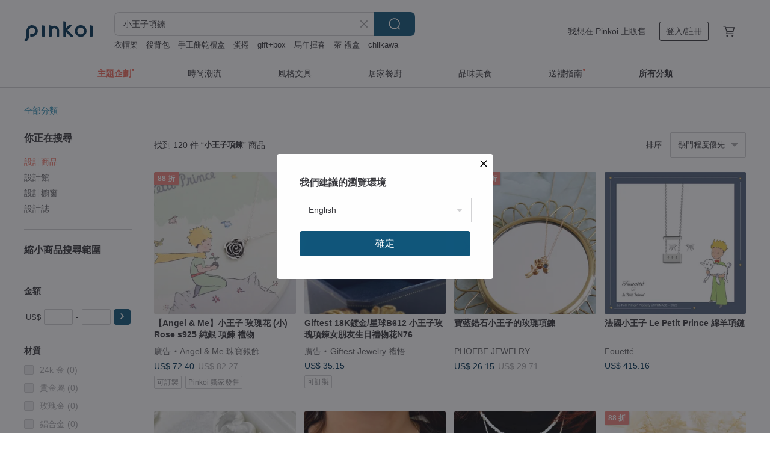

--- FILE ---
content_type: text/html; charset=utf-8
request_url: https://hk.pinkoi.com/search?q=%E5%B0%8F%E7%8E%8B%E5%AD%90%E9%A0%85%E9%8D%8A&ref_sec=related_keywords&ref_posn=4&ref_related_kw_type=auto&ref_created=1709624113&ref_entity=search_item_list&ref_entity_id=%E5%90%8A%E5%92%80&ref_page=1&ref_pgsz=60&ref_pgsess=1709624113
body_size: 23416
content:

<!doctype html>

<html lang="zh-Hant-HK" class="web no-js s-not-login s-zh_TW webkit" xmlns:fb="http://ogp.me/ns/fb#">
<head prefix="og: http://ogp.me/ns# fb: http://ogp.me/ns/fb# ilovepinkoi: http://ogp.me/ns/fb/ilovepinkoi#">
    <meta charset="utf-8">

        <title>小王子項鍊 推薦 | 2026 年 1 月 | Pinkoi 亞洲跨境設計購物平台</title>
    <meta name="keywords" content="小王子項鍊">

        <meta name="description" content="小王子項鍊的搜尋結果 - 82件。你想找的小王子項鍊盡在 Pinkoi，新會員享 APP 運費優惠，最高減 HK$50！立刻逛逛百萬會員好評推薦的小王子項鍊商品，Pinkoi 堅持用好品味、獨特設計實現你對生活詮釋的想像。">

    <meta name="twitter:card" content="summary_large_image">

        <meta property="og:title" content="小王子項鍊 | Pinkoi">
        <meta property="og:description" content="小王子項鍊的搜尋結果 - 82件。你想找的小王子項鍊盡在 Pinkoi，新會員享 APP 運費優惠，最高減 HK$50！立刻逛逛百萬會員好評推薦的小王子項鍊商品，Pinkoi 堅持用好品味、獨特設計實現你對生活詮釋的想像。">
        <meta property="og:image" content="https://cdn01.pinkoi.com/product/ETmBQDPL/0/1/800x0.jpg">

    <meta property="og:type" content="product">
        <meta property="og:url" content="https://hk.pinkoi.com/search?q=%E5%B0%8F%E7%8E%8B%E5%AD%90%E9%A0%85%E9%8D%8A&ref_sec=related_keywords&ref_posn=4&ref_related_kw_type=auto&ref_created=1709624113&ref_entity=search_item_list&ref_entity_id=%E5%90%8A%E5%92%80&ref_page=1&ref_pgsz=60&ref_pgsess=1709624113"><link rel="canonical" href="https://hk.pinkoi.com/search?q=%E5%B0%8F%E7%8E%8B%E5%AD%90%E9%A0%85%E9%8D%8A"><link rel="next" href="https://hk.pinkoi.com/search?q=%E5%B0%8F%E7%8E%8B%E5%AD%90%E9%A0%85%E9%8D%8A&page=2">

    <link rel="alternate" href="android-app://com.pinkoi/http/hk.pinkoi.com/search?q=%E5%B0%8F%E7%8E%8B%E5%AD%90%E9%A0%85%E9%8D%8A">

        <script type="application/ld+json">{"@context": "http://schema.org", "@type": "BreadcrumbList", "itemListElement": [{"@type": "ListItem", "position": 1, "item": {"@id": "https://hk.pinkoi.com", "name": "Pinkoi"}}, {"@type": "ListItem", "position": 2, "item": {"@id": "https://hk.pinkoi.com/search", "name": "Search"}}, {"@type": "ListItem", "position": 3, "item": {"@id": "https://hk.pinkoi.com/search?q=%E5%B0%8F%E7%8E%8B%E5%AD%90%E9%A0%85%E9%8D%8A", "name": "\u5c0f\u738b\u5b50\u9805\u934a"}}]}</script>

        <script type="application/ld+json">{"@context": "http://schema.org", "@type": "Product", "productID": "ETmBQDPL", "sku": "ETmBQDPL", "name": "\u5bf6\u85cd\u92ef\u77f3\u5c0f\u738b\u5b50\u7684\u73ab\u7470\u9805\u934a", "description": "\u5bf6\u85cd\u92ef\u77f3\u5c0f\u738b\u5b50\u7684\u73ab\u7470\u9805\u934a\uff0c\u8b93\u5c0f\u738b\u5b50\u70ba\u4f60\u50b3\u611b\uff0c\u4f60\u5c31\u662f\u6211\u7684\u552f\u4e00\u3002", "image": ["https://cdn01.pinkoi.com/product/ETmBQDPL/0/1/500x0.jpg"], "brand": {"@type": "Brand", "name": "PHOEBE JEWELRY"}, "offers": {"@type": "Offer", "priceCurrency": "HKD", "price": 173.2, "availability": "http://schema.org/InStock", "priceValidUntil": "2026-07-31", "itemCondition": "http://schema.org/NewCondition", "url": "https://hk.pinkoi.com/product/ETmBQDPL", "seller": {"@type": "Organization", "name": "PHOEBE JEWELRY", "url": "https://hk.pinkoi.com/store/phoebeaccessorize"}, "hasMerchantReturnPolicy": [{"@type": "MerchantReturnPolicy", "returnPolicyCategory": "https://schema.org/MerchantReturnFiniteReturnWindow", "merchantReturnDays": 7, "returnMethod": "https://schema.org/ReturnByMail", "returnFees": "https://schema.org/FreeReturn", "applicableCountry": ["TW", "HK", "MO", "TH", "JP", "CN", "US", "SG", "CA"]}]}, "aggregateRating": {"@type": "AggregateRating", "ratingValue": 5.0, "reviewCount": 176}}</script><script type="application/ld+json">{"@context": "http://schema.org", "@type": "Product", "productID": "7FVvj96j", "sku": "7FVvj96j", "name": "Giftest \u77f3\u69b4\u77f3 / \u5c08\u5c6c\u73ab\u7470 \u5c0f\u738b\u5b50\u5973\u670b\u53cb\u79ae\u7269\u9805\u934a\u73ab\u7470\u82b1N78", "description": "\u4e5f\u8a31\u4e16\u754c\u4e0a\u4e5f\u6709\u4e94\u5343\u6735\u548c\u4f60\u4e00\u6a21\u4e00\u6a23\u7684\u82b1\uff0c\n\u4f46\u53ea\u6709\u4f60\u662f\u6211\u7368\u4e00\u7121\u4e8c\u7684\u73ab\u7470\u3002\n\u300a\u5c0f\u738b\u5b50\u300b", "image": ["https://cdn01.pinkoi.com/product/7FVvj96j/0/1/500x0.jpg"], "brand": {"@type": "Brand", "name": "Giftest Jewelry \u79ae\u609f"}, "offers": {"@type": "Offer", "priceCurrency": "HKD", "price": 232.8, "availability": "http://schema.org/InStock", "priceValidUntil": "2026-07-31", "itemCondition": "http://schema.org/NewCondition", "url": "https://hk.pinkoi.com/product/7FVvj96j", "seller": {"@type": "Organization", "name": "Giftest Jewelry \u79ae\u609f", "url": "https://hk.pinkoi.com/store/giftestjewel"}, "hasMerchantReturnPolicy": [{"@type": "MerchantReturnPolicy", "returnPolicyCategory": "https://schema.org/MerchantReturnFiniteReturnWindow", "merchantReturnDays": 7, "returnMethod": "https://schema.org/ReturnByMail", "returnFees": "https://schema.org/FreeReturn", "applicableCountry": ["TW", "HK", "MO", "TH", "JP", "CN", "US", "SG", "CA"]}]}, "aggregateRating": {"@type": "AggregateRating", "ratingValue": 5.0, "reviewCount": 333}}</script><script type="application/ld+json">{"@context": "http://schema.org", "@type": "Product", "productID": "hEwMMMZp", "sku": "hEwMMMZp", "name": "\u5c0f\u738b\u5b50\u7684\u72d0\u72f8\u9805\u934a | \u64fa\u8a2d | \u540a\u589c", "description": "\u9ede\u64ca\u95dc\u6ce8\u8a2d\u8a08\u9928\uff0c\u5373\u53ef\u7372\u5f97\u4ee3\u91d1\u5238\uff01\n\u7368\u4e00\u7121\u4e8c\u7684\u5c0f\u72d0\u72f8\uff0c\u6700\u60f3\u5ff5\u7684\u662f\u4e16\u754c\u4e0a\u552f\u4e00\u7684\u4f60", "image": ["https://cdn01.pinkoi.com/product/hEwMMMZp/0/1/500x0.jpg"], "brand": {"@type": "Brand", "name": "\u4e38\u88fd\u4f5c"}, "offers": {"@type": "Offer", "priceCurrency": "HKD", "price": 570.0, "availability": "http://schema.org/InStock", "priceValidUntil": "2026-07-31", "itemCondition": "http://schema.org/NewCondition", "url": "https://hk.pinkoi.com/product/hEwMMMZp", "seller": {"@type": "Organization", "name": "\u4e38\u88fd\u4f5c", "url": "https://hk.pinkoi.com/store/neener-pet"}, "hasMerchantReturnPolicy": [{"@type": "MerchantReturnPolicy", "returnPolicyCategory": "https://schema.org/MerchantReturnFiniteReturnWindow", "merchantReturnDays": 7, "returnMethod": "https://schema.org/ReturnByMail", "returnFees": "https://schema.org/FreeReturn", "applicableCountry": ["TW", "HK", "MO", "TH", "JP", "CN", "US", "SG", "CA"]}]}, "aggregateRating": {"@type": "AggregateRating", "ratingValue": 4.9, "reviewCount": 95}}</script><script type="application/ld+json">{"@context": "http://schema.org", "@type": "Product", "productID": "5WdCQ4eX", "sku": "5WdCQ4eX", "name": "Giftest 18K\u934d\u91d1/\u661f\u7403B612 \u5c0f\u738b\u5b50\u73ab\u7470\u9805\u934a\u5973\u670b\u53cb\u751f\u65e5\u79ae\u7269\u82b1N76", "description": "\u5982\u679c\u4e00\u500b\u4eba\u5728\u5e7e\u767e\u842c\u9846\u661f\u661f\u7576\u4e2d\uff0c\u611b\u4e0a\u7368\u4e00\u7121\u4e8c\u7684\u4e00\u6735\u82b1\uff0c\u90a3\u9ebc\u4ed6\u53ea\u8981\u671b\u8457\uff0c\u5c31\u6703\u5f88\u5feb\u6a02\u3002\u4ed6\u6703\u544a\u8a34\u81ea\u5df1\uff1a\u300c\u6211\u7684\u82b1\u5152\u5c31\u5728\u90a3\u88e1\u67d0\u8655\u300d\u3002\n\u300a\u5c0f\u738b\u5b50\u300b", "image": ["https://cdn01.pinkoi.com/product/5WdCQ4eX/0/2/500x0.jpg"], "brand": {"@type": "Brand", "name": "Giftest Jewelry \u79ae\u609f"}, "offers": {"@type": "Offer", "priceCurrency": "HKD", "price": 232.8, "availability": "http://schema.org/InStock", "priceValidUntil": "2026-07-31", "itemCondition": "http://schema.org/NewCondition", "url": "https://hk.pinkoi.com/product/5WdCQ4eX", "seller": {"@type": "Organization", "name": "Giftest Jewelry \u79ae\u609f", "url": "https://hk.pinkoi.com/store/giftestjewel"}, "hasMerchantReturnPolicy": [{"@type": "MerchantReturnPolicy", "returnPolicyCategory": "https://schema.org/MerchantReturnFiniteReturnWindow", "merchantReturnDays": 7, "returnMethod": "https://schema.org/ReturnByMail", "returnFees": "https://schema.org/FreeReturn", "applicableCountry": ["TW", "HK", "MO", "TH", "JP", "CN", "US", "SG", "CA"]}]}, "aggregateRating": {"@type": "AggregateRating", "ratingValue": 5.0, "reviewCount": 333}}</script><script type="application/ld+json">{"@context": "http://schema.org", "@type": "Product", "productID": "XvsiwVuz", "sku": "XvsiwVuz", "name": "Mini Star Silver Necklace \u661f\u661f\u624b\u5de5\u6572\u88fd\u7d14\u9280\u9805\u934a(\u7d14\u9280/\u934d18K\u91d1)", "description": "Mini Star Silver Necklace \u661f\u661f\u624b\u5de5\u6572\u88fd\u7d14\u9280\u9805\u934a(\u7d14\u9280/\u934d18K\u91d1)", "image": ["https://cdn01.pinkoi.com/product/XvsiwVuz/0/1/500x0.jpg"], "brand": {"@type": "Brand", "name": "HAPPINER"}, "offers": {"@type": "Offer", "priceCurrency": "HKD", "price": 387.5, "availability": "http://schema.org/InStock", "priceValidUntil": "2026-07-31", "itemCondition": "http://schema.org/NewCondition", "url": "https://hk.pinkoi.com/product/XvsiwVuz", "seller": {"@type": "Organization", "name": "HAPPINER", "url": "https://hk.pinkoi.com/store/happiner"}, "hasMerchantReturnPolicy": [{"@type": "MerchantReturnPolicy", "returnPolicyCategory": "https://schema.org/MerchantReturnFiniteReturnWindow", "merchantReturnDays": 7, "returnMethod": "https://schema.org/ReturnByMail", "returnFees": "https://schema.org/FreeReturn", "applicableCountry": ["TW", "HK", "MO", "TH", "JP", "CN", "US", "SG", "CA"]}]}, "aggregateRating": {"@type": "AggregateRating", "ratingValue": 5.0, "reviewCount": 99}}</script><script type="application/ld+json">{"@context": "http://schema.org", "@type": "Product", "productID": "cBCC3d3p", "sku": "cBCC3d3p", "name": "\u3010\u7cbe\u7dfb\u79ae\u76d2\u3011\u72d0\u72f8\u9805\u934a\uff0d\u9280\u72d0 # 925\u7d14\u9280 \u4eff\u820a\u611f \u6587\u9752\u98a8", "description": "**\u6211\u5011\u5c08\u6ce8\u65bc\u88fd\u4f5c\u9ad8\u8cea\u611f\u7684\u98fe\u54c1\u3002**\n\n\u9ad8\u8cea\u611fS925\u7d14\u9280\u9805\u934a\uff0c\u6d17\u6fa1\u4e5fOK!\n\u81f4\u529b\u65bc\u505a\u51fa\u81ea\u5df1\u81ea\u5df1\u6536\u5230\u6703\u958b\u5fc3\u7684\u79ae\u7269\uff0c\u56b4\u683c\u6ce8\u610f\u6bcf\u4e00\u500b\u7d30\u7bc0\uff0c\u56b4\u9078\u9ad8\u54c1\u8cea925\u7d14\u9280\uff0c\u7cbe\u7dfb\u505a\u5de5\u9069\u5408\u7576\u4f5c\u5404\u7a2e\u79ae\u7269\u3002", "image": ["https://cdn01.pinkoi.com/product/cBCC3d3p/0/1/500x0.jpg"], "brand": {"@type": "Brand", "name": "The Moon \u7267\u5149\u8cea\u611f\u98fe\u54c1"}, "offers": {"@type": "Offer", "priceCurrency": "HKD", "price": 314.5, "availability": "http://schema.org/InStock", "priceValidUntil": "2026-07-31", "itemCondition": "http://schema.org/NewCondition", "url": "https://hk.pinkoi.com/product/cBCC3d3p", "seller": {"@type": "Organization", "name": "The Moon \u7267\u5149\u8cea\u611f\u98fe\u54c1", "url": "https://hk.pinkoi.com/store/xianggoodlife"}, "hasMerchantReturnPolicy": [{"@type": "MerchantReturnPolicy", "returnPolicyCategory": "https://schema.org/MerchantReturnFiniteReturnWindow", "merchantReturnDays": 7, "returnMethod": "https://schema.org/ReturnByMail", "returnFees": "https://schema.org/FreeReturn", "applicableCountry": ["TW", "HK", "MO", "TH", "JP", "CN", "US", "SG", "CA"]}]}, "aggregateRating": {"@type": "AggregateRating", "ratingValue": 5.0, "reviewCount": 780}}</script><script type="application/ld+json">{"@context": "http://schema.org", "@type": "Product", "productID": "aBA4Smru", "sku": "aBA4Smru", "name": "\u7cbe\u7f8e\u9805\u934a\u82b3\u9999\u79ae\u76d2 | \u73ab\u7470\u7cbe\u83ef\u6cb9  | \u8774\u8776\u9805\u6846 \u0026 \u5c0f\u738b\u5b50\u552f\u4e00\u73ab\u7470\u82b1", "description": "\u7cbe\u7f8e\u9805\u934a\u82b3\u9999\u79ae\u76d2\uff0c\u53ef\u81ea\u884c\u642d\u914d\u5167\u5bb9\u7269\uff0c\u9001\u79ae\u65b9\u4fbf\uff0c\u81ea\u7528\u4e5f\u5f88\u7f8e\u9e97\u3002", "image": ["https://cdn01.pinkoi.com/product/aBA4Smru/0/1/500x0.jpg"], "brand": {"@type": "Brand", "name": "PHOEBE JEWELRY"}, "offers": {"@type": "Offer", "priceCurrency": "HKD", "price": 56.0, "availability": "http://schema.org/InStock", "priceValidUntil": "2026-07-31", "itemCondition": "http://schema.org/NewCondition", "url": "https://hk.pinkoi.com/product/aBA4Smru", "seller": {"@type": "Organization", "name": "PHOEBE JEWELRY", "url": "https://hk.pinkoi.com/store/phoebeaccessorize"}, "hasMerchantReturnPolicy": [{"@type": "MerchantReturnPolicy", "returnPolicyCategory": "https://schema.org/MerchantReturnFiniteReturnWindow", "merchantReturnDays": 7, "returnMethod": "https://schema.org/ReturnByMail", "returnFees": "https://schema.org/FreeReturn", "applicableCountry": ["TW", "HK", "MO", "TH", "JP", "CN", "US", "SG", "CA"]}]}, "aggregateRating": {"@type": "AggregateRating", "ratingValue": 5.0, "reviewCount": 176}}</script><script type="application/ld+json">{"@context": "http://schema.org", "@type": "Product", "productID": "kSpwfhpL", "sku": "kSpwfhpL", "name": "\u3010Angel \u0026 Me\u3011\u5c0f\u738b\u5b50 \u661f\u661f s925 \u7d14\u9280\u539a\u934d24k\u7d14\u91d1 \u9805\u934a \u751f\u65e5\u79ae\u7269", "description": "\u5c0f\u738b\u5b50 \u661f\u661f s925 \u7d14\u9280 \u539a\u934d24k\u7d14\u91d1 \u9805\u934a \u60c5\u4eba\u7bc0 \u8056\u8a95\u7bc0 \u79ae\u7269", "image": ["https://cdn01.pinkoi.com/product/kSpwfhpL/0/2/500x0.jpg"], "brand": {"@type": "Brand", "name": "Angel \u0026 Me \u73e0\u5bf6\u9280\u98fe"}, "offers": {"@type": "Offer", "priceCurrency": "HKD", "price": 532.9, "availability": "http://schema.org/InStock", "priceValidUntil": "2026-07-31", "itemCondition": "http://schema.org/NewCondition", "url": "https://hk.pinkoi.com/product/kSpwfhpL", "seller": {"@type": "Organization", "name": "Angel \u0026 Me \u73e0\u5bf6\u9280\u98fe", "url": "https://hk.pinkoi.com/store/angelme925"}, "hasMerchantReturnPolicy": [{"@type": "MerchantReturnPolicy", "returnPolicyCategory": "https://schema.org/MerchantReturnFiniteReturnWindow", "merchantReturnDays": 7, "returnMethod": "https://schema.org/ReturnByMail", "returnFees": "https://schema.org/FreeReturn", "applicableCountry": ["TW", "HK", "MO", "TH", "JP", "CN", "US", "SG", "CA"]}]}, "aggregateRating": {"@type": "AggregateRating", "ratingValue": 5.0, "reviewCount": 1751}}</script><script type="application/ld+json">{"@context": "http://schema.org", "@type": "Product", "productID": "ucS2Nicf", "sku": "ucS2Nicf", "name": "\u3010Angel \u0026 Me\u3011\u5c0f\u738b\u5b50 \u73ab\u7470 \u82b1 (\u5927) Rose s925 \u7d14\u9280 \u9805\u934a", "description": "\u5c0f\u738b\u5b50 \u73ab\u7470 \u82b1 Rose s925 \u7d14\u9280 \u9805\u934a \u751f\u65e5 \u9031\u5e74 \u60c5\u4eba\u7bc0 \u79ae\u7269", "image": ["https://cdn01.pinkoi.com/product/ucS2Nicf/0/4/500x0.jpg"], "brand": {"@type": "Brand", "name": "Angel \u0026 Me \u73e0\u5bf6\u9280\u98fe"}, "offers": {"@type": "Offer", "priceCurrency": "HKD", "price": 666.0, "availability": "http://schema.org/InStock", "priceValidUntil": "2026-07-31", "itemCondition": "http://schema.org/NewCondition", "url": "https://hk.pinkoi.com/product/ucS2Nicf", "seller": {"@type": "Organization", "name": "Angel \u0026 Me \u73e0\u5bf6\u9280\u98fe", "url": "https://hk.pinkoi.com/store/angelme925"}, "hasMerchantReturnPolicy": [{"@type": "MerchantReturnPolicy", "returnPolicyCategory": "https://schema.org/MerchantReturnFiniteReturnWindow", "merchantReturnDays": 7, "returnMethod": "https://schema.org/ReturnByMail", "returnFees": "https://schema.org/FreeReturn", "applicableCountry": ["TW", "HK", "MO", "TH", "JP", "CN", "US", "SG", "CA"]}]}, "aggregateRating": {"@type": "AggregateRating", "ratingValue": 5.0, "reviewCount": 1751}}</script><script type="application/ld+json">{"@context": "http://schema.org", "@type": "Product", "productID": "TZnUgeP5", "sku": "TZnUgeP5", "name": "\u6708\u5149\u7684\u79ae\u7269\u9805\u934a \u767d\u6708\u5149\u77f3 925\u7d14\u9280 \u624b\u5de5\u9472\u5d4c \u53ef\u8abf\u5f0f\u9805\u934a", "description": "Jewelry \u624b\u5de5\u88fd\u4f5c \u4ee5\u53ca \u9472\u5d4c\u73e0\u5bf6\u98fe\u54c1", "image": ["https://cdn01.pinkoi.com/product/TZnUgeP5/0/1/500x0.jpg"], "brand": {"@type": "Brand", "name": "\u5c0f\u738b\u5b50\u661f\u7403"}, "offers": {"@type": "Offer", "priceCurrency": "HKD", "price": 847.6, "availability": "http://schema.org/InStock", "priceValidUntil": "2026-07-31", "itemCondition": "http://schema.org/NewCondition", "url": "https://hk.pinkoi.com/product/TZnUgeP5", "seller": {"@type": "Organization", "name": "\u5c0f\u738b\u5b50\u661f\u7403", "url": "https://hk.pinkoi.com/store/prince-b-six12"}, "hasMerchantReturnPolicy": [{"@type": "MerchantReturnPolicy", "returnPolicyCategory": "https://schema.org/MerchantReturnFiniteReturnWindow", "merchantReturnDays": 7, "returnMethod": "https://schema.org/ReturnByMail", "returnFees": "https://schema.org/FreeReturn", "applicableCountry": ["TW", "HK", "MO", "TH", "JP", "CN", "US", "SG", "CA"]}]}, "aggregateRating": {"@type": "AggregateRating", "ratingValue": 4.9, "reviewCount": 55}}</script><script type="application/ld+json">{"@context": "http://schema.org", "@type": "Product", "productID": "Raw28j3p", "sku": "Raw28j3p", "name": "\u8594\u8587\u8f1d\u77f3\u9805\u934a \u73ab\u7470\u77f3 925\u7d14\u9280\u9805\u934a \u624b\u5de5\u9472\u5d4c", "description": "Jewelry \u624b\u5de5\u88fd\u4f5c \u4ee5\u53ca \u9472\u5d4c\u73e0\u5bf6\u98fe\u54c1", "image": ["https://cdn01.pinkoi.com/product/Raw28j3p/0/1/500x0.jpg"], "brand": {"@type": "Brand", "name": "\u5c0f\u738b\u5b50\u661f\u7403"}, "offers": {"@type": "Offer", "priceCurrency": "HKD", "price": 756.8, "availability": "http://schema.org/InStock", "priceValidUntil": "2026-07-31", "itemCondition": "http://schema.org/NewCondition", "url": "https://hk.pinkoi.com/product/Raw28j3p", "seller": {"@type": "Organization", "name": "\u5c0f\u738b\u5b50\u661f\u7403", "url": "https://hk.pinkoi.com/store/prince-b-six12"}, "hasMerchantReturnPolicy": [{"@type": "MerchantReturnPolicy", "returnPolicyCategory": "https://schema.org/MerchantReturnFiniteReturnWindow", "merchantReturnDays": 7, "returnMethod": "https://schema.org/ReturnByMail", "returnFees": "https://schema.org/FreeReturn", "applicableCountry": ["TW", "HK", "MO", "TH", "JP", "CN", "US", "SG", "CA"]}]}, "aggregateRating": {"@type": "AggregateRating", "ratingValue": 4.9, "reviewCount": 55}}</script><script type="application/ld+json">{"@context": "http://schema.org", "@type": "Product", "productID": "HFiDigjM", "sku": "HFiDigjM", "name": "\u3010Angel \u0026 Me\u3011\u5c0f\u738b\u5b50 \u6df1\u60c5 \u73ab\u7470\u82b1 s925 \u7d14\u9280\u9805\u934a \u60c5\u4eba\u7bc0\u79ae\u7269", "description": "\u5c0f\u738b\u5b50 \u6df1\u60c5 \u73ab\u7470\u82b1 Rose s925 \u7d14\u9280 \u9805\u934a \u751f\u65e5 \u60c5\u4eba\u7bc0 \u8036\u8a95 \u79ae\u7269", "image": ["https://cdn01.pinkoi.com/product/HFiDigjM/0/1/500x0.jpg"], "brand": {"@type": "Brand", "name": "Angel \u0026 Me \u73e0\u5bf6\u9280\u98fe"}, "offers": {"@type": "Offer", "priceCurrency": "HKD", "price": 506.2, "availability": "http://schema.org/InStock", "priceValidUntil": "2026-07-31", "itemCondition": "http://schema.org/NewCondition", "url": "https://hk.pinkoi.com/product/HFiDigjM", "seller": {"@type": "Organization", "name": "Angel \u0026 Me \u73e0\u5bf6\u9280\u98fe", "url": "https://hk.pinkoi.com/store/angelme925"}, "hasMerchantReturnPolicy": [{"@type": "MerchantReturnPolicy", "returnPolicyCategory": "https://schema.org/MerchantReturnFiniteReturnWindow", "merchantReturnDays": 7, "returnMethod": "https://schema.org/ReturnByMail", "returnFees": "https://schema.org/FreeReturn", "applicableCountry": ["TW", "HK", "MO", "TH", "JP", "CN", "US", "SG", "CA"]}]}, "aggregateRating": {"@type": "AggregateRating", "ratingValue": 5.0, "reviewCount": 1751}}</script><script type="application/ld+json">{"@context": "http://schema.org", "@type": "Product", "productID": "hzRTcL4N", "sku": "hzRTcL4N", "name": "\u3010\u5feb\u901f\u51fa\u8ca8\u3011La Plan\u00e8te du Coeur \u611b\u5fc3\u9805\u934a \u5c0f\u738b\u5b50\u7cfb\u5217", "description": "Adara Chao Jewelry\u5c0f\u738b\u5b50\u7cfb\u5217 La Plan\u00e8te du Coeur \u7acb\u9ad4\u611b\u5fc3\u5713\u7403\u9805\u934a\uff0c\u4ee5\u6cd5\u570b\u7d93\u5178\u7ae5\u8a71\u300a\u5c0f\u738b\u5b50\u300b\u70ba\u9748\u611f\u4f86\u6e90\uff0c\u7acb\u5373\u770b\uff01", "image": ["https://cdn01.pinkoi.com/product/hzRTcL4N/0/5/500x0.jpg"], "brand": {"@type": "Brand", "name": "ADARA CHAO \u6cd5\u5f0f\u539f\u5275\u98fe\u54c1"}, "offers": {"@type": "Offer", "priceCurrency": "HKD", "price": 341.0, "availability": "http://schema.org/InStock", "priceValidUntil": "2026-07-31", "itemCondition": "http://schema.org/NewCondition", "url": "https://hk.pinkoi.com/product/hzRTcL4N", "seller": {"@type": "Organization", "name": "ADARA CHAO \u6cd5\u5f0f\u539f\u5275\u98fe\u54c1", "url": "https://hk.pinkoi.com/store/adaracj"}, "hasMerchantReturnPolicy": [{"@type": "MerchantReturnPolicy", "returnPolicyCategory": "https://schema.org/MerchantReturnFiniteReturnWindow", "merchantReturnDays": 7, "returnMethod": "https://schema.org/ReturnByMail", "returnFees": "https://schema.org/FreeReturn", "applicableCountry": ["TW", "HK", "MO", "TH", "JP", "CN", "US", "SG", "CA"]}]}, "aggregateRating": {"@type": "AggregateRating", "ratingValue": 5.0, "reviewCount": 111}}</script><script type="application/ld+json">{"@context": "http://schema.org", "@type": "Product", "productID": "vFTz6JRY", "sku": "vFTz6JRY", "name": "\u5fa9\u53e4\u5c0f\u738b\u5b50\u7684\u73ab\u7470\u82b1 \u9805\u934a", "description": "\u6545\u4e8b : \u5c0f\u738b\u5b50\u5c0d\u73ab\u7470\u7684\u611b\u662f\u4efb\u6027\uff0c\u662f\u8ff7\u6200\u3001\u662f\u832b\u76ee\u3001\u662f\u73cd\u611b\u7121\u53ef\u53d6\u4ee3\u7684\u3002", "image": ["https://cdn01.pinkoi.com/product/vFTz6JRY/0/4/500x0.jpg"], "brand": {"@type": "Brand", "name": "PHOEBE JEWELRY"}, "offers": {"@type": "Offer", "priceCurrency": "HKD", "price": 173.2, "availability": "http://schema.org/InStock", "priceValidUntil": "2026-07-31", "itemCondition": "http://schema.org/NewCondition", "url": "https://hk.pinkoi.com/product/vFTz6JRY", "seller": {"@type": "Organization", "name": "PHOEBE JEWELRY", "url": "https://hk.pinkoi.com/store/phoebeaccessorize"}, "hasMerchantReturnPolicy": [{"@type": "MerchantReturnPolicy", "returnPolicyCategory": "https://schema.org/MerchantReturnFiniteReturnWindow", "merchantReturnDays": 7, "returnMethod": "https://schema.org/ReturnByMail", "returnFees": "https://schema.org/FreeReturn", "applicableCountry": ["TW", "HK", "MO", "TH", "JP", "CN", "US", "SG", "CA"]}]}, "aggregateRating": {"@type": "AggregateRating", "ratingValue": 5.0, "reviewCount": 176}}</script><script type="application/ld+json">{"@context": "http://schema.org", "@type": "Product", "productID": "yZ5ZcTU6", "sku": "yZ5ZcTU6", "name": "Giftest 18K\u934d\u91d1 / \u75bc\u60dc \u5c0f\u738b\u5b50\u5973\u670b\u53cb\u79ae\u7269\u9805\u934a\u73ab\u7470\u82b1\u661f\u661f\u91d1\u53e5N81", "description": "\u4f60\u77e5\u9053\u6211\u7684\u82b1\uff0c\u6211\u662f\u8981\u5c0d\u5979\u8ca0\u8cac\u7684\uff01\u800c\u5979\u53c8\u662f\u90a3\u9ebc\u5f31\u5c0f\uff01\u5979\u53c8\u662f\u90a3\u9ebc\u5929\u771f\u3002\n\u5979\u53ea\u6709\u56db\u6839\u5fae\u4e0d\u8db3\u9053\u7684\u523a\uff0c\u4fdd\u8b77\u81ea\u5df1\uff0c\u62b5\u6297\u5916\u6575\u3002\n\u300a\u5c0f\u738b\u5b50\u300b", "image": ["https://cdn01.pinkoi.com/product/yZ5ZcTU6/0/1/500x0.jpg"], "brand": {"@type": "Brand", "name": "Giftest Jewelry \u79ae\u609f"}, "offers": {"@type": "Offer", "priceCurrency": "HKD", "price": 232.8, "availability": "http://schema.org/InStock", "priceValidUntil": "2026-07-31", "itemCondition": "http://schema.org/NewCondition", "url": "https://hk.pinkoi.com/product/yZ5ZcTU6", "seller": {"@type": "Organization", "name": "Giftest Jewelry \u79ae\u609f", "url": "https://hk.pinkoi.com/store/giftestjewel"}, "hasMerchantReturnPolicy": [{"@type": "MerchantReturnPolicy", "returnPolicyCategory": "https://schema.org/MerchantReturnFiniteReturnWindow", "merchantReturnDays": 7, "returnMethod": "https://schema.org/ReturnByMail", "returnFees": "https://schema.org/FreeReturn", "applicableCountry": ["TW", "HK", "MO", "TH", "JP", "CN", "US", "SG", "CA"]}]}, "aggregateRating": {"@type": "AggregateRating", "ratingValue": 5.0, "reviewCount": 333}}</script><script type="application/ld+json">{"@context": "http://schema.org", "@type": "Product", "productID": "66Ckee2q", "sku": "66Ckee2q", "name": "Le Renard\u3010\u72d0\u72f8\u3011\u9805\u934a/\u6212\u6307/\u624b\u934a/\u624b\u934a/\u8173\u934a Ms.Beasty \u602a\u7269\u5c0f\u59d0", "description": "\u300c\u5c0d\u6211\u4f86\u8aaa\uff0c\u4f60\u4e0d\u904e\u662f\u4e00\u500b\u666e\u901a\u7684\u5c0f\u7537\u5b69\uff0c\u5c31\u50cf\u5176\u4ed6\u5343\u5343\u842c\u842c\u500b\u5c0f\u7537\u5b69\u4e00\u6a23\u3002\u6211\u4e0d\u9700\u8981\u4f60\uff0c\u4f60\u4e5f\u4e0d\u9700\u8981\u6211\u3002\u5728\u4f60\u773c\u88e1\uff0c\u6211\u4e0d\u904e\u662f\u4e00\u96bb\u72d0\u72f8\uff0c\u548c\u5176\u4ed6\u5343\u5343\u842c\u842c\u96bb\u72d0\u72f8\u6c92\u4ec0\u9ebc\u5169\u6a23\u3002\u53ef\u662f\uff0c\u5982\u679c\u4f60\u99b4\u990a\u4e86\u6211\uff0c\u6211\u5011\u5c31\u6703\u9700\u8981\u5f7c\u6b64\u7684\u5b58\u5728\u3002\u5c0d\u6211\u4f86\u8aaa\uff0c\u4f60\u5c07\u6703\u662f\u4e16\u754c\u4e0a\u7368\u4e00\u7121\u4e8c\u7684\u4f60", "image": ["https://cdn01.pinkoi.com/product/66Ckee2q/0/1/500x0.jpg"], "brand": {"@type": "Brand", "name": "Ms.Beasty \u602a\u7269\u5c0f\u59d0"}, "offers": {"@type": "Offer", "priceCurrency": "HKD", "price": 302.8, "availability": "http://schema.org/InStock", "priceValidUntil": "2026-07-31", "itemCondition": "http://schema.org/NewCondition", "url": "https://hk.pinkoi.com/product/66Ckee2q", "seller": {"@type": "Organization", "name": "Ms.Beasty \u602a\u7269\u5c0f\u59d0", "url": "https://hk.pinkoi.com/store/ms-beasty"}, "hasMerchantReturnPolicy": [{"@type": "MerchantReturnPolicy", "returnPolicyCategory": "https://schema.org/MerchantReturnFiniteReturnWindow", "merchantReturnDays": 7, "returnMethod": "https://schema.org/ReturnByMail", "returnFees": "https://schema.org/FreeReturn", "applicableCountry": ["TW", "HK", "MO", "TH", "JP", "CN", "US", "SG", "CA"]}]}, "aggregateRating": {"@type": "AggregateRating", "ratingValue": 5.0, "reviewCount": 4}}</script><script type="application/ld+json">{"@context": "http://schema.org", "@type": "Product", "productID": "gxwNvjJd", "sku": "gxwNvjJd", "name": "Giftest\u73cd\u73e0\u767d\u6c34\u6676\u6258\u5e15\u77f3 / \u99b4\u990a \u5c0f\u738b\u5b50\u9577\u9805\u934a\u5973\u670b\u53cb\u7d50\u5a5a\u79ae\u7269N77", "description": "\u4f60\u6709\u91d1\u8272\u7684\u982d\u9aee\u3002\u65bc\u662f\u7576\u4f60\u99b4\u990a\u4e86\u6211\uff0c\n\u9019\u5c07\u662f\u5f88\u597d\u7684\u4e00\u4ef6\u4e8b\uff01\n\u90a3\u4e9b\u91d1\u8272\u7684\u9ec3\u5c0f\u9ea5\uff0c\u5c07\u4f7f\u6211\u60f3\u8d77\u4f60\u3002\n\u800c\u6211\u5c07\u559c\u6b61\u807d\u5439\u904e\u9ea5\u7530\u7684\u98a8\u8072\u3002\n\u300a\u5c0f\u738b\u5b50\u300b", "image": ["https://cdn01.pinkoi.com/product/gxwNvjJd/0/1/500x0.jpg"], "brand": {"@type": "Brand", "name": "Giftest Jewelry \u79ae\u609f"}, "offers": {"@type": "Offer", "priceCurrency": "HKD", "price": 263.1, "availability": "http://schema.org/InStock", "priceValidUntil": "2026-07-31", "itemCondition": "http://schema.org/NewCondition", "url": "https://hk.pinkoi.com/product/gxwNvjJd", "seller": {"@type": "Organization", "name": "Giftest Jewelry \u79ae\u609f", "url": "https://hk.pinkoi.com/store/giftestjewel"}, "hasMerchantReturnPolicy": [{"@type": "MerchantReturnPolicy", "returnPolicyCategory": "https://schema.org/MerchantReturnFiniteReturnWindow", "merchantReturnDays": 7, "returnMethod": "https://schema.org/ReturnByMail", "returnFees": "https://schema.org/FreeReturn", "applicableCountry": ["TW", "HK", "MO", "TH", "JP", "CN", "US", "SG", "CA"]}]}, "aggregateRating": {"@type": "AggregateRating", "ratingValue": 5.0, "reviewCount": 333}}</script><script type="application/ld+json">{"@context": "http://schema.org", "@type": "Product", "productID": "8bXAsm3q", "sku": "8bXAsm3q", "name": "\u3010Angel \u0026 Me\u3011\u5c0f\u738b\u5b50 \u73ab\u7470\u82b1 (\u5c0f) Rose s925 \u7d14\u9280 \u9805\u934a \u79ae\u7269", "description": "\u3010\u8056\u8a95\u79ae\u7269\u3011\u5c0f\u738b\u5b50 \u73ab\u7470\u82b1 (\u5c0f) Rose s925 \u751f\u65e5 \u60c5\u4eba\u7bc0 \u8056\u8a95\u7bc0", "image": ["https://cdn02.pinkoi.com/product/8bXAsm3q/0/4/500x0.jpg"], "brand": {"@type": "Brand", "name": "Angel \u0026 Me \u73e0\u5bf6\u9280\u98fe"}, "offers": {"@type": "Offer", "priceCurrency": "HKD", "price": 479.6, "availability": "http://schema.org/InStock", "priceValidUntil": "2026-07-31", "itemCondition": "http://schema.org/NewCondition", "url": "https://hk.pinkoi.com/product/8bXAsm3q", "seller": {"@type": "Organization", "name": "Angel \u0026 Me \u73e0\u5bf6\u9280\u98fe", "url": "https://hk.pinkoi.com/store/angelme925"}, "hasMerchantReturnPolicy": [{"@type": "MerchantReturnPolicy", "returnPolicyCategory": "https://schema.org/MerchantReturnFiniteReturnWindow", "merchantReturnDays": 7, "returnMethod": "https://schema.org/ReturnByMail", "returnFees": "https://schema.org/FreeReturn", "applicableCountry": ["TW", "HK", "MO", "TH", "JP", "CN", "US", "SG", "CA"]}]}, "aggregateRating": {"@type": "AggregateRating", "ratingValue": 5.0, "reviewCount": 1751}}</script><script type="application/ld+json">{"@context": "http://schema.org", "@type": "Product", "productID": "4UjCzgE5", "sku": "4UjCzgE5", "name": "Giftest18K\u934d\u91d1/\u5fc3\u4e0a\u4eba \u5c0f\u738b\u5b50\u611b\u5fc3\u60c5\u4eba\u7bc0\u5973\u670b\u53cb\u79ae\u7269\u9805\u934a\u91d1\u53e5N57", "description": "\u628a\u5fc3\u611b\u7684\u4eba\u653e\u5728\u5fc3\u88e1\uff0c\n\u4ed6\u4fbf\u6c38\u9060\u6d3b\u5728\u4f60\u7684\u5fc3\u4e2d\u3002\n\u300a\u5c0f\u738b\u5b50\u300b", "image": ["https://cdn02.pinkoi.com/product/4UjCzgE5/0/1/500x0.jpg"], "brand": {"@type": "Brand", "name": "Giftest Jewelry \u79ae\u609f"}, "offers": {"@type": "Offer", "priceCurrency": "HKD", "price": 232.8, "availability": "http://schema.org/InStock", "priceValidUntil": "2026-07-31", "itemCondition": "http://schema.org/NewCondition", "url": "https://hk.pinkoi.com/product/4UjCzgE5", "seller": {"@type": "Organization", "name": "Giftest Jewelry \u79ae\u609f", "url": "https://hk.pinkoi.com/store/giftestjewel"}, "hasMerchantReturnPolicy": [{"@type": "MerchantReturnPolicy", "returnPolicyCategory": "https://schema.org/MerchantReturnFiniteReturnWindow", "merchantReturnDays": 7, "returnMethod": "https://schema.org/ReturnByMail", "returnFees": "https://schema.org/FreeReturn", "applicableCountry": ["TW", "HK", "MO", "TH", "JP", "CN", "US", "SG", "CA"]}]}, "aggregateRating": {"@type": "AggregateRating", "ratingValue": 5.0, "reviewCount": 333}}</script><script type="application/ld+json">{"@context": "http://schema.org", "@type": "Product", "productID": "U6V6jY2H", "sku": "U6V6jY2H", "name": "\u73cd\u73e0\u8774\u8776\u7d50\u9805\u934a 925\u7d14\u9280 \u624b\u5de5\u9472\u5d4c", "description": "\u5f9e\u9019\u4e9b\u7f8e\u9e97\u7684\u73cd\u73e0\u4e2d\uff0c\u5c0b\u627e\u5c6c\u65bc\u4f60\u7684\u98fe\u54c1\u3002", "image": ["https://cdn01.pinkoi.com/product/U6V6jY2H/0/1/500x0.jpg"], "brand": {"@type": "Brand", "name": "\u5c0f\u738b\u5b50\u661f\u7403"}, "offers": {"@type": "Offer", "priceCurrency": "HKD", "price": 605.5, "availability": "http://schema.org/InStock", "priceValidUntil": "2026-07-31", "itemCondition": "http://schema.org/NewCondition", "url": "https://hk.pinkoi.com/product/U6V6jY2H", "seller": {"@type": "Organization", "name": "\u5c0f\u738b\u5b50\u661f\u7403", "url": "https://hk.pinkoi.com/store/prince-b-six12"}, "hasMerchantReturnPolicy": [{"@type": "MerchantReturnPolicy", "returnPolicyCategory": "https://schema.org/MerchantReturnFiniteReturnWindow", "merchantReturnDays": 7, "returnMethod": "https://schema.org/ReturnByMail", "returnFees": "https://schema.org/FreeReturn", "applicableCountry": ["TW", "HK", "MO", "TH", "JP", "CN", "US", "SG", "CA"]}]}, "aggregateRating": {"@type": "AggregateRating", "ratingValue": 4.9, "reviewCount": 55}}</script><script type="application/ld+json">{"@context": "http://schema.org", "@type": "Product", "productID": "GtNYKz4F", "sku": "GtNYKz4F", "name": "\u660e\u6708\u661f\u7a7a \u7d55\u5730\u6b66\u58eb\u5c16\u6676\u9805\u934a  925\u7d14\u9280 \u624b\u5de5\u9472\u5d4c", "description": "Jewelry \u624b\u5de5\u88fd\u4f5c \u4ee5\u53ca \u9472\u5d4c\u73e0\u5bf6\u98fe\u54c1", "image": ["https://cdn01.pinkoi.com/product/GtNYKz4F/0/1/500x0.jpg"], "brand": {"@type": "Brand", "name": "\u5c0f\u738b\u5b50\u661f\u7403"}, "offers": {"@type": "Offer", "priceCurrency": "HKD", "price": 1362.3, "availability": "http://schema.org/InStock", "priceValidUntil": "2026-07-31", "itemCondition": "http://schema.org/NewCondition", "url": "https://hk.pinkoi.com/product/GtNYKz4F", "seller": {"@type": "Organization", "name": "\u5c0f\u738b\u5b50\u661f\u7403", "url": "https://hk.pinkoi.com/store/prince-b-six12"}, "hasMerchantReturnPolicy": [{"@type": "MerchantReturnPolicy", "returnPolicyCategory": "https://schema.org/MerchantReturnFiniteReturnWindow", "merchantReturnDays": 7, "returnMethod": "https://schema.org/ReturnByMail", "returnFees": "https://schema.org/FreeReturn", "applicableCountry": ["TW", "HK", "MO", "TH", "JP", "CN", "US", "SG", "CA"]}]}, "aggregateRating": {"@type": "AggregateRating", "ratingValue": 4.9, "reviewCount": 55}}</script><script type="application/ld+json">{"@context": "http://schema.org", "@type": "Product", "productID": "atXDV5wq", "sku": "atXDV5wq", "name": "\u67d0\u661f\u7403\u4e0a\u7684\u73ab\u7470\u82b1-\u8ff7\u4f60\u73ab\u7470\u589c\u934a", "description": "\u300c\u5982\u679c\u4f60\u611b\u4e0a\u4e86\u67d0\u500b\u661f\u7403\u7684\u4e00\u6735\u82b1\u3002\u90a3\u9ebc\uff0c\u53ea\u8981\u5728\u591c\u665a\u4ef0\u671b\u661f\u7a7a\uff0c\n\u5c31\u6703\u89ba\u5f97\u6f2b\u5929\u7684\u7e41\u661f\u5c31\u50cf\u4e00\u6735\u6735\u76db\u958b\u7684\u82b1\u3002\u300d--\u6458\u9304\u81ea\u300a\u5c0f\u738b\u5b50\u300b\n\u7d93\u5e74\u7d2f\u6708\u6536\u96c6\u7684\u5c0f\u5c0f\u73bb\u7483\u74f6\uff0c\u6e05\u6d17\u4fee\u6574\u5f8c\uff0c\u518d\u751f\u6210\u70ba\u8ff7\u4f60\u73ab\u7470\u7684\u5b88\u8b77\u8005\u3002\u7b49\u5230\u4e03\u5915\u60c5\u4eba\u7bc0\u7684\u9019\u4e00\u5929\uff0c\u5c07\u6089\u5fc3\u5b88\u8b77\u7684\u73ab\u7470\u9001\u7d66\u5fc3\u611b\u7684\u5979\u3002", "image": ["https://cdn02.pinkoi.com/product/atXDV5wq/0/7/500x0.jpg"], "brand": {"@type": "Brand", "name": "\u5c0f\u5dbc\u68ee kojimamori"}, "offers": {"@type": "Offer", "priceCurrency": "HKD", "price": 330.0, "availability": "http://schema.org/InStock", "priceValidUntil": "2026-07-31", "itemCondition": "http://schema.org/NewCondition", "url": "https://hk.pinkoi.com/product/atXDV5wq", "seller": {"@type": "Organization", "name": "\u5c0f\u5dbc\u68ee kojimamori", "url": "https://hk.pinkoi.com/store/kojimori"}, "hasMerchantReturnPolicy": [{"@type": "MerchantReturnPolicy", "returnPolicyCategory": "https://schema.org/MerchantReturnFiniteReturnWindow", "merchantReturnDays": 7, "returnMethod": "https://schema.org/ReturnByMail", "returnFees": "https://schema.org/FreeReturn", "applicableCountry": ["TW", "HK", "MO", "TH", "JP", "CN", "US", "SG", "CA"]}]}, "aggregateRating": {"@type": "AggregateRating", "ratingValue": 5.0, "reviewCount": 23}}</script><script type="application/ld+json">{"@context": "http://schema.org", "@type": "Product", "productID": "QRXqNwb7", "sku": "QRXqNwb7", "name": "\u6cd5\u570b\u5c0f\u738b\u5b50 Le Petit Prince  \u7dbf\u7f8a\u9805\u93c8", "description": "Fouett\u00e9 x Le Petit Prince\u00ae \u7dbf\u7f8a\n\u6cd5\u570b\u5b98\u65b9\u6388\u6b0a \u934d\u91d1\u7d14\u9280\u947d\u77f3\u9805\u93c8\n\n\u7f8a\u76d2\u63a1\u7528\u934d18K\u767d\u91d1 925 \u7d14\u9280\u88fd\u4f5c\n\u4e26\u4f9d\u7167\u98db\u884c\u54e1\u6240\u7e6a\u756b\u7684\u795e\u79d8\u76d2\u5b50 \n\u76d2\u8eab\u4e0a\u6709\u4e09\u500b\u5c0f\u5b54 \n\u53ef\u4ee5\u770b\u5230\u5065\u5eb7\u7684\u7dbf\u7f8a\n\u80cc\u9762\u5247\u6709\u4e09\u9846\u5929\u7136\u947d\u77f3", "image": ["https://cdn01.pinkoi.com/product/QRXqNwb7/0/1/500x0.jpg"], "brand": {"@type": "Brand", "name": "Fouett\u00e9"}, "offers": {"@type": "Offer", "priceCurrency": "HKD", "price": 2690.0, "availability": "http://schema.org/InStock", "priceValidUntil": "2026-07-31", "itemCondition": "http://schema.org/NewCondition", "url": "https://hk.pinkoi.com/product/QRXqNwb7", "seller": {"@type": "Organization", "name": "Fouett\u00e9", "url": "https://hk.pinkoi.com/store/fouette"}, "hasMerchantReturnPolicy": [{"@type": "MerchantReturnPolicy", "returnPolicyCategory": "https://schema.org/MerchantReturnFiniteReturnWindow", "merchantReturnDays": 7, "returnMethod": "https://schema.org/ReturnByMail", "returnFees": "https://schema.org/FreeReturn", "applicableCountry": ["TW", "HK", "MO", "TH", "JP", "CN", "US", "SG", "CA"]}]}, "aggregateRating": {"@type": "AggregateRating", "ratingValue": 5.0, "reviewCount": 125}}</script><script type="application/ld+json">{"@context": "http://schema.org", "@type": "Product", "productID": "eHpF2N8H", "sku": "eHpF2N8H", "name": "\u6cd5\u570b\u5c0f\u738b\u5b50 Le Petit Prince \u6211\u7684\u73ab\u7470\u9470\u5319\u9805\u93c8 mini", "description": "Fouett\u00e9 x \u5c0f\u738b\u5b50\u00ae \u6cd5\u570b\u5b98\u65b9\u6388\u6b0a \n\u6211\u7684\u73ab\u7470\u9470\u5319\u9805\u93c8 Mini\n\u540a\u589c\u63a1\u7528\u4e86\u73bb\u7483\u7f69\u4e2d\u5167\u88ab\u73ab\u7470\u7684\u9020\u578b\n\u4ee3\u8868\u8457\u4e00\u7a2e\u639b\u727d\u548c\u4fdd\u8b77\n\u9084\u6709\u96b1\u85cf\u7684\u86c7\u541e\u8c61\u5716\u6848\n\u55bb\u610f\u4fdd\u6301\u7ae5\u771f", "image": ["https://cdn01.pinkoi.com/product/eHpF2N8H/0/3/500x0.jpg"], "brand": {"@type": "Brand", "name": "Fouett\u00e9"}, "offers": {"@type": "Offer", "priceCurrency": "HKD", "price": 2390.0, "availability": "http://schema.org/InStock", "priceValidUntil": "2026-07-31", "itemCondition": "http://schema.org/NewCondition", "url": "https://hk.pinkoi.com/product/eHpF2N8H", "seller": {"@type": "Organization", "name": "Fouett\u00e9", "url": "https://hk.pinkoi.com/store/fouette"}, "hasMerchantReturnPolicy": [{"@type": "MerchantReturnPolicy", "returnPolicyCategory": "https://schema.org/MerchantReturnFiniteReturnWindow", "merchantReturnDays": 7, "returnMethod": "https://schema.org/ReturnByMail", "returnFees": "https://schema.org/FreeReturn", "applicableCountry": ["TW", "HK", "MO", "TH", "JP", "CN", "US", "SG", "CA"]}]}, "aggregateRating": {"@type": "AggregateRating", "ratingValue": 5.0, "reviewCount": 125}}</script><script type="application/ld+json">{"@context": "http://schema.org", "@type": "Product", "productID": "TYEws58C", "sku": "TYEws58C", "name": "\u661f\u5922\u5c0f\u738b\u5b50\u9805\u934a", "description": "\u63a1\u7528\u91d1\u5c6c\u7e5e\u7dda\u5de5\u85dd\uff0c\u4e26\u4f7f\u7528\u85dd\u8853\u9285\u7dda\u7de8\u7e54\u53ca\u642d\u914d\u98fe\u7d2b\u6c34\u6676\u539f\u7926\u800c\u6210", "image": ["https://cdn01.pinkoi.com/product/TYEws58C/0/1/500x0.jpg"], "brand": {"@type": "Brand", "name": "OK\u597d\u624b\u4f5c\u574a"}, "offers": {"@type": "Offer", "priceCurrency": "HKD", "price": 417.8, "availability": "http://schema.org/InStock", "priceValidUntil": "2026-07-31", "itemCondition": "http://schema.org/NewCondition", "url": "https://hk.pinkoi.com/product/TYEws58C", "seller": {"@type": "Organization", "name": "OK\u597d\u624b\u4f5c\u574a", "url": "https://hk.pinkoi.com/store/okhouse"}, "hasMerchantReturnPolicy": [{"@type": "MerchantReturnPolicy", "returnPolicyCategory": "https://schema.org/MerchantReturnFiniteReturnWindow", "merchantReturnDays": 7, "returnMethod": "https://schema.org/ReturnByMail", "returnFees": "https://schema.org/FreeReturn", "applicableCountry": ["TW", "HK", "MO", "TH", "JP", "CN", "US", "SG", "CA"]}]}, "aggregateRating": {}}</script><script type="application/ld+json">{"@context": "http://schema.org", "@type": "Product", "productID": "snMg63VK", "sku": "snMg63VK", "name": "\u5e78\u904b\u661f \u7da0\u8349\u8393\u6676\u9805\u934a \u5c0f\u661f\u661f\u7d14\u9280\u9805\u934a  925\u7d14\u9280", "description": "Jewelry \u624b\u5de5\u88fd\u4f5c \u4ee5\u53ca \u9472\u5d4c\u73e0\u5bf6\u98fe\u54c1", "image": ["https://cdn01.pinkoi.com/product/snMg63VK/0/1/500x0.jpg"], "brand": {"@type": "Brand", "name": "\u5c0f\u738b\u5b50\u661f\u7403"}, "offers": {"@type": "Offer", "priceCurrency": "HKD", "price": 363.3, "availability": "http://schema.org/InStock", "priceValidUntil": "2026-07-31", "itemCondition": "http://schema.org/NewCondition", "url": "https://hk.pinkoi.com/product/snMg63VK", "seller": {"@type": "Organization", "name": "\u5c0f\u738b\u5b50\u661f\u7403", "url": "https://hk.pinkoi.com/store/prince-b-six12"}, "hasMerchantReturnPolicy": [{"@type": "MerchantReturnPolicy", "returnPolicyCategory": "https://schema.org/MerchantReturnFiniteReturnWindow", "merchantReturnDays": 7, "returnMethod": "https://schema.org/ReturnByMail", "returnFees": "https://schema.org/FreeReturn", "applicableCountry": ["TW", "HK", "MO", "TH", "JP", "CN", "US", "SG", "CA"]}]}, "aggregateRating": {"@type": "AggregateRating", "ratingValue": 4.9, "reviewCount": 55}}</script><script type="application/ld+json">{"@context": "http://schema.org", "@type": "Product", "productID": "tErVdXzc", "sku": "tErVdXzc", "name": "\u4e39\u6cc9\u77f3\u9805\u934a 925\u7d14\u9280 \u624b\u5de5\u9472\u5d4c", "description": "Jewelry \u624b\u5de5\u88fd\u4f5c \u4ee5\u53ca \u9472\u5d4c\u73e0\u5bf6\u98fe\u54c1", "image": ["https://cdn01.pinkoi.com/product/tErVdXzc/0/1/500x0.jpg"], "brand": {"@type": "Brand", "name": "\u5c0f\u738b\u5b50\u661f\u7403"}, "offers": {"@type": "Offer", "priceCurrency": "HKD", "price": 605.5, "availability": "http://schema.org/InStock", "priceValidUntil": "2026-07-31", "itemCondition": "http://schema.org/NewCondition", "url": "https://hk.pinkoi.com/product/tErVdXzc", "seller": {"@type": "Organization", "name": "\u5c0f\u738b\u5b50\u661f\u7403", "url": "https://hk.pinkoi.com/store/prince-b-six12"}, "hasMerchantReturnPolicy": [{"@type": "MerchantReturnPolicy", "returnPolicyCategory": "https://schema.org/MerchantReturnFiniteReturnWindow", "merchantReturnDays": 7, "returnMethod": "https://schema.org/ReturnByMail", "returnFees": "https://schema.org/FreeReturn", "applicableCountry": ["TW", "HK", "MO", "TH", "JP", "CN", "US", "SG", "CA"]}]}, "aggregateRating": {"@type": "AggregateRating", "ratingValue": 4.9, "reviewCount": 55}}</script><script type="application/ld+json">{"@context": "http://schema.org", "@type": "Product", "productID": "dHjV8sCk", "sku": "dHjV8sCk", "name": "925\u7d14\u9280 \u7d2b\u5c16\u6676\u77f3\u661f\u661f\u9805\u934a \u73e0\u5bf6\u98fe\u54c1", "description": "Jewelry \u624b\u5de5\u88fd\u4f5c \u4ee5\u53ca \u9472\u5d4c\u73e0\u5bf6\u98fe\u54c1", "image": ["https://cdn02.pinkoi.com/product/dHjV8sCk/0/1/500x0.jpg"], "brand": {"@type": "Brand", "name": "\u5c0f\u738b\u5b50\u661f\u7403"}, "offers": {"@type": "Offer", "priceCurrency": "HKD", "price": 454.1, "availability": "http://schema.org/InStock", "priceValidUntil": "2026-07-31", "itemCondition": "http://schema.org/NewCondition", "url": "https://hk.pinkoi.com/product/dHjV8sCk", "seller": {"@type": "Organization", "name": "\u5c0f\u738b\u5b50\u661f\u7403", "url": "https://hk.pinkoi.com/store/prince-b-six12"}, "hasMerchantReturnPolicy": [{"@type": "MerchantReturnPolicy", "returnPolicyCategory": "https://schema.org/MerchantReturnFiniteReturnWindow", "merchantReturnDays": 7, "returnMethod": "https://schema.org/ReturnByMail", "returnFees": "https://schema.org/FreeReturn", "applicableCountry": ["TW", "HK", "MO", "TH", "JP", "CN", "US", "SG", "CA"]}]}, "aggregateRating": {"@type": "AggregateRating", "ratingValue": 4.9, "reviewCount": 55}}</script><script type="application/ld+json">{"@context": "http://schema.org", "@type": "Product", "productID": "yCwwamyU", "sku": "yCwwamyU", "name": "\u3010\u5feb\u901f\u51fa\u8ca8\u3011La Rose du Petit Prince \u73ab\u7470\u9805\u934a \u5c0f\u738b\u5b50\u7cfb\u5217", "description": "Adara Chao Jewelry\u5c0f\u738b\u5b50\u7cfb\u5217 La Rose du Petit Prince \u73ab\u7470\u9805\u934a\uff0c\u4ee5\u6cd5\u570b\u7d93\u5178\u7ae5\u8a71\u300a\u5c0f\u738b\u5b50\u300b\u70ba\u9748\u611f\u4f86\u6e90\uff0c\u7acb\u5373\u770b\uff01", "image": ["https://cdn02.pinkoi.com/product/yCwwamyU/0/4/500x0.jpg"], "brand": {"@type": "Brand", "name": "ADARA CHAO \u6cd5\u5f0f\u539f\u5275\u98fe\u54c1"}, "offers": {"@type": "Offer", "priceCurrency": "HKD", "price": 527.5, "availability": "http://schema.org/InStock", "priceValidUntil": "2026-07-31", "itemCondition": "http://schema.org/NewCondition", "url": "https://hk.pinkoi.com/product/yCwwamyU", "seller": {"@type": "Organization", "name": "ADARA CHAO \u6cd5\u5f0f\u539f\u5275\u98fe\u54c1", "url": "https://hk.pinkoi.com/store/adaracj"}, "hasMerchantReturnPolicy": [{"@type": "MerchantReturnPolicy", "returnPolicyCategory": "https://schema.org/MerchantReturnFiniteReturnWindow", "merchantReturnDays": 7, "returnMethod": "https://schema.org/ReturnByMail", "returnFees": "https://schema.org/FreeReturn", "applicableCountry": ["TW", "HK", "MO", "TH", "JP", "CN", "US", "SG", "CA"]}]}, "aggregateRating": {"@type": "AggregateRating", "ratingValue": 5.0, "reviewCount": 111}}</script><script type="application/ld+json">{"@context": "http://schema.org", "@type": "Product", "productID": "Mgybi2uZ", "sku": "Mgybi2uZ", "name": "\u5df4\u897f\u5e1d\u738b\u6258\u5e15\u9805\u934a  925\u7d14\u9280 \u624b\u5de5\u9472\u5d4c", "description": "Jewelry \u624b\u5de5\u88fd\u4f5c \u4ee5\u53ca \u9472\u5d4c\u73e0\u5bf6\u98fe\u54c1", "image": ["https://cdn01.pinkoi.com/product/Mgybi2uZ/0/1/500x0.jpg"], "brand": {"@type": "Brand", "name": "\u5c0f\u738b\u5b50\u661f\u7403"}, "offers": {"@type": "Offer", "priceCurrency": "HKD", "price": 408.7, "availability": "http://schema.org/InStock", "priceValidUntil": "2026-07-31", "itemCondition": "http://schema.org/NewCondition", "url": "https://hk.pinkoi.com/product/Mgybi2uZ", "seller": {"@type": "Organization", "name": "\u5c0f\u738b\u5b50\u661f\u7403", "url": "https://hk.pinkoi.com/store/prince-b-six12"}, "hasMerchantReturnPolicy": [{"@type": "MerchantReturnPolicy", "returnPolicyCategory": "https://schema.org/MerchantReturnFiniteReturnWindow", "merchantReturnDays": 7, "returnMethod": "https://schema.org/ReturnByMail", "returnFees": "https://schema.org/FreeReturn", "applicableCountry": ["TW", "HK", "MO", "TH", "JP", "CN", "US", "SG", "CA"]}]}, "aggregateRating": {"@type": "AggregateRating", "ratingValue": 4.9, "reviewCount": 55}}</script><script type="application/ld+json">{"@context": "http://schema.org", "@type": "Product", "productID": "qMLKHU29", "sku": "qMLKHU29", "name": "\u5f69\u8272\u5bf6\u77f3\u9805\u934a 925\u7d14\u9280 \u624b\u5de5\u9472\u5d4c", "description": "Jewelry \u624b\u5de5\u88fd\u4f5c \u4ee5\u53ca \u9472\u5d4c\u73e0\u5bf6\u98fe\u54c1", "image": ["https://cdn01.pinkoi.com/product/qMLKHU29/0/3/500x0.jpg"], "brand": {"@type": "Brand", "name": "\u5c0f\u738b\u5b50\u661f\u7403"}, "offers": {"@type": "Offer", "priceCurrency": "HKD", "price": 484.4, "availability": "http://schema.org/InStock", "priceValidUntil": "2026-07-31", "itemCondition": "http://schema.org/NewCondition", "url": "https://hk.pinkoi.com/product/qMLKHU29", "seller": {"@type": "Organization", "name": "\u5c0f\u738b\u5b50\u661f\u7403", "url": "https://hk.pinkoi.com/store/prince-b-six12"}, "hasMerchantReturnPolicy": [{"@type": "MerchantReturnPolicy", "returnPolicyCategory": "https://schema.org/MerchantReturnFiniteReturnWindow", "merchantReturnDays": 7, "returnMethod": "https://schema.org/ReturnByMail", "returnFees": "https://schema.org/FreeReturn", "applicableCountry": ["TW", "HK", "MO", "TH", "JP", "CN", "US", "SG", "CA"]}]}, "aggregateRating": {"@type": "AggregateRating", "ratingValue": 4.9, "reviewCount": 55}}</script><script type="application/ld+json">{"@context": "http://schema.org", "@type": "Product", "productID": "VbaSjZTU", "sku": "VbaSjZTU", "name": "\u3010Angel \u0026 Me\u3011\u5c0f\u738b\u5b50 \u661f\u9858 \u661f\u661f Star s925 \u7d14\u9280 \u9805\u934a \u751f\u65e5 \u79ae\u7269", "description": "\u5c0f\u738b\u5b50 \u661f\u9858 \u661f\u661f Star s925 \u7d14\u9280 \u9805\u934a \u751f\u65e5 \u60c5\u4eba\u7bc0 \u8056\u8a95\u7bc0 \u79ae\u7269", "image": ["https://cdn01.pinkoi.com/product/VbaSjZTU/0/1/500x0.jpg"], "brand": {"@type": "Brand", "name": "Angel \u0026 Me \u73e0\u5bf6\u9280\u98fe"}, "offers": {"@type": "Offer", "priceCurrency": "HKD", "price": 479.6, "availability": "http://schema.org/InStock", "priceValidUntil": "2026-07-31", "itemCondition": "http://schema.org/NewCondition", "url": "https://hk.pinkoi.com/product/VbaSjZTU", "seller": {"@type": "Organization", "name": "Angel \u0026 Me \u73e0\u5bf6\u9280\u98fe", "url": "https://hk.pinkoi.com/store/angelme925"}, "hasMerchantReturnPolicy": [{"@type": "MerchantReturnPolicy", "returnPolicyCategory": "https://schema.org/MerchantReturnFiniteReturnWindow", "merchantReturnDays": 7, "returnMethod": "https://schema.org/ReturnByMail", "returnFees": "https://schema.org/FreeReturn", "applicableCountry": ["TW", "HK", "MO", "TH", "JP", "CN", "US", "SG", "CA"]}]}, "aggregateRating": {"@type": "AggregateRating", "ratingValue": 5.0, "reviewCount": 1751}}</script><script type="application/ld+json">{"@context": "http://schema.org", "@type": "Product", "productID": "DBuFqXsQ", "sku": "DBuFqXsQ", "name": "\u65af\u91cc\u862d\u5361 \u5c16\u6676\u77f3\u9805\u934a\u8033\u91dd\u5957\u7d44 925\u7d14\u9280 \u624b\u5de5\u9472\u5d4c \u6bcd\u89aa\u7bc0\u79ae\u7269", "description": "Jewelry \u624b\u5de5\u88fd\u4f5c \u4ee5\u53ca \u9472\u5d4c\u73e0\u5bf6\u98fe\u54c1", "image": ["https://cdn02.pinkoi.com/product/DBuFqXsQ/0/1/500x0.jpg"], "brand": {"@type": "Brand", "name": "\u5c0f\u738b\u5b50\u661f\u7403"}, "offers": {"@type": "Offer", "priceCurrency": "HKD", "price": 908.2, "availability": "http://schema.org/InStock", "priceValidUntil": "2026-07-31", "itemCondition": "http://schema.org/NewCondition", "url": "https://hk.pinkoi.com/product/DBuFqXsQ", "seller": {"@type": "Organization", "name": "\u5c0f\u738b\u5b50\u661f\u7403", "url": "https://hk.pinkoi.com/store/prince-b-six12"}, "hasMerchantReturnPolicy": [{"@type": "MerchantReturnPolicy", "returnPolicyCategory": "https://schema.org/MerchantReturnFiniteReturnWindow", "merchantReturnDays": 7, "returnMethod": "https://schema.org/ReturnByMail", "returnFees": "https://schema.org/FreeReturn", "applicableCountry": ["TW", "HK", "MO", "TH", "JP", "CN", "US", "SG", "CA"]}]}, "aggregateRating": {"@type": "AggregateRating", "ratingValue": 4.9, "reviewCount": 55}}</script><script type="application/ld+json">{"@context": "http://schema.org", "@type": "Product", "productID": "aBKkeuGM", "sku": "aBKkeuGM", "name": "\u7fe1\u7fe0\u9805\u934a \u7d2b\u7f85\u862d\u798f\u74dc\u9805\u934a \u7d2b\u7f85\u862d\u7fe1\u7fe0 \u7dec\u7538\u7389 925\u7d14\u9280\u9805\u934a", "description": "Jewelry \u624b\u5de5\u88fd\u4f5c \u4ee5\u53ca \u9472\u5d4c\u73e0\u5bf6\u98fe\u54c1", "image": ["https://cdn02.pinkoi.com/product/aBKkeuGM/0/1/500x0.jpg"], "brand": {"@type": "Brand", "name": "\u5c0f\u738b\u5b50\u661f\u7403"}, "offers": {"@type": "Offer", "priceCurrency": "HKD", "price": 847.6, "availability": "http://schema.org/InStock", "priceValidUntil": "2026-07-31", "itemCondition": "http://schema.org/NewCondition", "url": "https://hk.pinkoi.com/product/aBKkeuGM", "seller": {"@type": "Organization", "name": "\u5c0f\u738b\u5b50\u661f\u7403", "url": "https://hk.pinkoi.com/store/prince-b-six12"}, "hasMerchantReturnPolicy": [{"@type": "MerchantReturnPolicy", "returnPolicyCategory": "https://schema.org/MerchantReturnFiniteReturnWindow", "merchantReturnDays": 7, "returnMethod": "https://schema.org/ReturnByMail", "returnFees": "https://schema.org/FreeReturn", "applicableCountry": ["TW", "HK", "MO", "TH", "JP", "CN", "US", "SG", "CA"]}]}, "aggregateRating": {"@type": "AggregateRating", "ratingValue": 4.9, "reviewCount": 55}}</script><script type="application/ld+json">{"@context": "http://schema.org", "@type": "Product", "productID": "XXehNsNw", "sku": "XXehNsNw", "name": "\u4e2d\u570b\u98a8 \u5c16\u6676\u77f3\u6247\u5b50\u9805\u934a 925\u7d14\u9280 \u624b\u5de5\u9472\u5d4c", "description": "Jewelry \u624b\u5de5\u88fd\u4f5c \u4ee5\u53ca \u9472\u5d4c\u73e0\u5bf6\u98fe\u54c1", "image": ["https://cdn01.pinkoi.com/product/XXehNsNw/0/1/500x0.jpg"], "brand": {"@type": "Brand", "name": "\u5c0f\u738b\u5b50\u661f\u7403"}, "offers": {"@type": "Offer", "priceCurrency": "HKD", "price": 756.8, "availability": "http://schema.org/InStock", "priceValidUntil": "2026-07-31", "itemCondition": "http://schema.org/NewCondition", "url": "https://hk.pinkoi.com/product/XXehNsNw", "seller": {"@type": "Organization", "name": "\u5c0f\u738b\u5b50\u661f\u7403", "url": "https://hk.pinkoi.com/store/prince-b-six12"}, "hasMerchantReturnPolicy": [{"@type": "MerchantReturnPolicy", "returnPolicyCategory": "https://schema.org/MerchantReturnFiniteReturnWindow", "merchantReturnDays": 7, "returnMethod": "https://schema.org/ReturnByMail", "returnFees": "https://schema.org/FreeReturn", "applicableCountry": ["TW", "HK", "MO", "TH", "JP", "CN", "US", "SG", "CA"]}]}, "aggregateRating": {"@type": "AggregateRating", "ratingValue": 4.9, "reviewCount": 55}}</script><script type="application/ld+json">{"@context": "http://schema.org", "@type": "Product", "productID": "YDPdPqXZ", "sku": "YDPdPqXZ", "name": "\u7fe1\u7fe0\u9805\u934a \u767d\u7fe1\u798f\u74dc\u9805\u934a \u7dec\u7538\u7389 925\u7d14\u9280\u9805\u934a", "description": "Jewelry \u624b\u5de5\u88fd\u4f5c \u4ee5\u53ca \u9472\u5d4c\u73e0\u5bf6\u98fe\u54c1", "image": ["https://cdn01.pinkoi.com/product/YDPdPqXZ/0/1/500x0.jpg"], "brand": {"@type": "Brand", "name": "\u5c0f\u738b\u5b50\u661f\u7403"}, "offers": {"@type": "Offer", "priceCurrency": "HKD", "price": 756.8, "availability": "http://schema.org/InStock", "priceValidUntil": "2026-07-31", "itemCondition": "http://schema.org/NewCondition", "url": "https://hk.pinkoi.com/product/YDPdPqXZ", "seller": {"@type": "Organization", "name": "\u5c0f\u738b\u5b50\u661f\u7403", "url": "https://hk.pinkoi.com/store/prince-b-six12"}, "hasMerchantReturnPolicy": [{"@type": "MerchantReturnPolicy", "returnPolicyCategory": "https://schema.org/MerchantReturnFiniteReturnWindow", "merchantReturnDays": 7, "returnMethod": "https://schema.org/ReturnByMail", "returnFees": "https://schema.org/FreeReturn", "applicableCountry": ["TW", "HK", "MO", "TH", "JP", "CN", "US", "SG", "CA"]}]}, "aggregateRating": {"@type": "AggregateRating", "ratingValue": 4.9, "reviewCount": 55}}</script><script type="application/ld+json">{"@context": "http://schema.org", "@type": "Product", "productID": "5EedVWu6", "sku": "5EedVWu6", "name": "\u3010Angel \u0026 Me\u301114KGF \u5c0f\u738b\u5b50 \u661f\u7403 \u5713\u73e0 \u9805\u934a \u751f\u65e5 \u8056\u8a95\u7bc0\u79ae\u7269", "description": "14KGF \u5c0f\u738b\u5b50 \u661f\u7403 8mm \u5c0f\u5713\u7403 Ball \u9805\u934a \u751f\u65e5 \u9031\u5e74 \u60c5\u4eba\u7bc0 \u79ae\u7269", "image": ["https://cdn01.pinkoi.com/product/5EedVWu6/0/2/500x0.jpg"], "brand": {"@type": "Brand", "name": "Angel \u0026 Me \u73e0\u5bf6\u9280\u98fe"}, "offers": {"@type": "Offer", "priceCurrency": "HKD", "price": 532.9, "availability": "http://schema.org/InStock", "priceValidUntil": "2026-07-31", "itemCondition": "http://schema.org/NewCondition", "url": "https://hk.pinkoi.com/product/5EedVWu6", "seller": {"@type": "Organization", "name": "Angel \u0026 Me \u73e0\u5bf6\u9280\u98fe", "url": "https://hk.pinkoi.com/store/angelme925"}, "hasMerchantReturnPolicy": [{"@type": "MerchantReturnPolicy", "returnPolicyCategory": "https://schema.org/MerchantReturnFiniteReturnWindow", "merchantReturnDays": 7, "returnMethod": "https://schema.org/ReturnByMail", "returnFees": "https://schema.org/FreeReturn", "applicableCountry": ["TW", "HK", "MO", "TH", "JP", "CN", "US", "SG", "CA"]}]}, "aggregateRating": {"@type": "AggregateRating", "ratingValue": 5.0, "reviewCount": 1751}}</script><script type="application/ld+json">{"@context": "http://schema.org", "@type": "Product", "productID": "SB2Nq3Fu", "sku": "SB2Nq3Fu", "name": "\u3010Angel \u0026 Me\u3011\u935b\u6572 \u6708\u5149 \u6708\u7259 \u6708\u4eae s925 \u7d14\u9280 \u9805\u934a \u60c5\u4eba\u7bc0 \u79ae\u7269", "description": "\u935b\u6572 \u6708\u5149 \u6708\u7259 \u6708\u4eae Moon s925 \u7d14\u9280 \u9805\u934a \u60c5\u4eba\u7bc0 \u79ae\u7269", "image": ["https://cdn01.pinkoi.com/product/SB2Nq3Fu/0/3/500x0.jpg"], "brand": {"@type": "Brand", "name": "Angel \u0026 Me \u73e0\u5bf6\u9280\u98fe"}, "offers": {"@type": "Offer", "priceCurrency": "HKD", "price": 532.9, "availability": "http://schema.org/InStock", "priceValidUntil": "2026-07-31", "itemCondition": "http://schema.org/NewCondition", "url": "https://hk.pinkoi.com/product/SB2Nq3Fu", "seller": {"@type": "Organization", "name": "Angel \u0026 Me \u73e0\u5bf6\u9280\u98fe", "url": "https://hk.pinkoi.com/store/angelme925"}, "hasMerchantReturnPolicy": [{"@type": "MerchantReturnPolicy", "returnPolicyCategory": "https://schema.org/MerchantReturnFiniteReturnWindow", "merchantReturnDays": 7, "returnMethod": "https://schema.org/ReturnByMail", "returnFees": "https://schema.org/FreeReturn", "applicableCountry": ["TW", "HK", "MO", "TH", "JP", "CN", "US", "SG", "CA"]}]}, "aggregateRating": {"@type": "AggregateRating", "ratingValue": 5.0, "reviewCount": 1751}}</script><script type="application/ld+json">{"@context": "http://schema.org", "@type": "Product", "productID": "zfYEbS8V", "sku": "zfYEbS8V", "name": "\u3010Angel \u0026 Me\u3011\u5c0f\u738b\u5b50 \u6708\u4eae \u5f26\u6708 s925\u7d14\u9280 \u9805\u934a \u751f\u65e5 \u60c5\u4eba\u7bc0\u79ae\u7269", "description": "\u5c0f\u738b\u5b50 \u6708\u4eae Moon s925 \u7d14\u9280 \u9805\u934a \u751f\u65e5 \u60c5\u4eba\u7bc0 \u8056\u8a95\u7bc0 \u79ae\u7269", "image": ["https://cdn01.pinkoi.com/product/zfYEbS8V/0/1/500x0.jpg"], "brand": {"@type": "Brand", "name": "Angel \u0026 Me \u73e0\u5bf6\u9280\u98fe"}, "offers": {"@type": "Offer", "priceCurrency": "HKD", "price": 479.6, "availability": "http://schema.org/InStock", "priceValidUntil": "2026-07-31", "itemCondition": "http://schema.org/NewCondition", "url": "https://hk.pinkoi.com/product/zfYEbS8V", "seller": {"@type": "Organization", "name": "Angel \u0026 Me \u73e0\u5bf6\u9280\u98fe", "url": "https://hk.pinkoi.com/store/angelme925"}, "hasMerchantReturnPolicy": [{"@type": "MerchantReturnPolicy", "returnPolicyCategory": "https://schema.org/MerchantReturnFiniteReturnWindow", "merchantReturnDays": 7, "returnMethod": "https://schema.org/ReturnByMail", "returnFees": "https://schema.org/FreeReturn", "applicableCountry": ["TW", "HK", "MO", "TH", "JP", "CN", "US", "SG", "CA"]}]}, "aggregateRating": {"@type": "AggregateRating", "ratingValue": 5.0, "reviewCount": 1751}}</script><script type="application/ld+json">{"@context": "http://schema.org", "@type": "Product", "productID": "gZrVYipR", "sku": "gZrVYipR", "name": "\u78f7\u7070\u77f3\u539f\u7926\u9805\u934a 925\u7d14\u9280 \u624b\u5de5\u9472\u5d4c", "description": "Jewelry \u624b\u5de5\u88fd\u4f5c \u4ee5\u53ca \u9472\u5d4c\u73e0\u5bf6\u98fe\u54c1", "image": ["https://cdn01.pinkoi.com/product/gZrVYipR/0/2/500x0.jpg"], "brand": {"@type": "Brand", "name": "\u5c0f\u738b\u5b50\u661f\u7403"}, "offers": {"@type": "Offer", "priceCurrency": "HKD", "price": 544.9, "availability": "http://schema.org/InStock", "priceValidUntil": "2026-07-31", "itemCondition": "http://schema.org/NewCondition", "url": "https://hk.pinkoi.com/product/gZrVYipR", "seller": {"@type": "Organization", "name": "\u5c0f\u738b\u5b50\u661f\u7403", "url": "https://hk.pinkoi.com/store/prince-b-six12"}, "hasMerchantReturnPolicy": [{"@type": "MerchantReturnPolicy", "returnPolicyCategory": "https://schema.org/MerchantReturnFiniteReturnWindow", "merchantReturnDays": 7, "returnMethod": "https://schema.org/ReturnByMail", "returnFees": "https://schema.org/FreeReturn", "applicableCountry": ["TW", "HK", "MO", "TH", "JP", "CN", "US", "SG", "CA"]}]}, "aggregateRating": {"@type": "AggregateRating", "ratingValue": 4.9, "reviewCount": 55}}</script><script type="application/ld+json">{"@context": "http://schema.org", "@type": "Product", "productID": "FiW6nird", "sku": "FiW6nird", "name": "\u78f7\u7070\u77f3\u5fa9\u53e4\u9805\u934a 925\u7d14\u9280 \u624b\u5de5\u9472\u5d4c", "description": "Jewelry \u624b\u5de5\u88fd\u4f5c \u4ee5\u53ca \u9472\u5d4c\u73e0\u5bf6\u98fe\u54c1", "image": ["https://cdn01.pinkoi.com/product/FiW6nird/0/6/500x0.jpg"], "brand": {"@type": "Brand", "name": "\u5c0f\u738b\u5b50\u661f\u7403"}, "offers": {"@type": "Offer", "priceCurrency": "HKD", "price": 862.8, "availability": "http://schema.org/InStock", "priceValidUntil": "2026-07-31", "itemCondition": "http://schema.org/NewCondition", "url": "https://hk.pinkoi.com/product/FiW6nird", "seller": {"@type": "Organization", "name": "\u5c0f\u738b\u5b50\u661f\u7403", "url": "https://hk.pinkoi.com/store/prince-b-six12"}, "hasMerchantReturnPolicy": [{"@type": "MerchantReturnPolicy", "returnPolicyCategory": "https://schema.org/MerchantReturnFiniteReturnWindow", "merchantReturnDays": 7, "returnMethod": "https://schema.org/ReturnByMail", "returnFees": "https://schema.org/FreeReturn", "applicableCountry": ["TW", "HK", "MO", "TH", "JP", "CN", "US", "SG", "CA"]}]}, "aggregateRating": {"@type": "AggregateRating", "ratingValue": 4.9, "reviewCount": 55}}</script><script type="application/ld+json">{"@context": "http://schema.org", "@type": "Product", "productID": "QSVuY2Kd", "sku": "QSVuY2Kd", "name": "\u4e00\u898b\u50be\u5fc3 1920 \u5e74\u4ee3\u7684\u5fb7\u570b\u53e4\u8463", "description": "\u9001\u7d66\u611b\u4eba\u7684\u5b8c\u7f8e\u79ae\u7269\u3002\u914d\u98fe\u5728\u65e5\u672c\u92b7\u91cf\u8d85\u904e 100 \u6b21", "image": ["https://cdn01.pinkoi.com/product/QSVuY2Kd/0/1/500x0.jpg"], "brand": {"@type": "Brand", "name": "sideforest000"}, "offers": {"@type": "Offer", "priceCurrency": "HKD", "price": 190.9, "availability": "http://schema.org/InStock", "priceValidUntil": "2026-07-31", "itemCondition": "http://schema.org/NewCondition", "url": "https://hk.pinkoi.com/product/QSVuY2Kd", "seller": {"@type": "Organization", "name": "sideforest000", "url": "https://hk.pinkoi.com/store/sideforest000"}, "hasMerchantReturnPolicy": [{"@type": "MerchantReturnPolicy", "returnPolicyCategory": "https://schema.org/MerchantReturnFiniteReturnWindow", "merchantReturnDays": 7, "returnMethod": "https://schema.org/ReturnByMail", "returnFees": "https://schema.org/FreeReturn", "applicableCountry": ["TW", "HK", "MO", "TH", "JP", "CN", "US", "SG", "CA"]}]}, "aggregateRating": {"@type": "AggregateRating", "ratingValue": 5.0, "reviewCount": 7}}</script><script type="application/ld+json">{"@context": "http://schema.org", "@type": "Product", "productID": "D2Ju5BWW", "sku": "D2Ju5BWW", "name": "\u3010Angel \u0026 Me\u3011\u5c0f\u738b\u5b50 \u73ab\u7470\u82b1 (\u5c0f) Rose s925 \u7d14\u9280 \u9805\u934a \u60c5\u4eba\u7bc0", "description": "\u3010\u8056\u8a95\u79ae\u7269\u3011\u5c0f\u738b\u5b50 \u73ab\u7470\u82b1 (\u5c0f) Rose s925 \u751f\u65e5 \u60c5\u4eba\u7bc0 \u8056\u8a95\u7bc0", "image": ["https://cdn02.pinkoi.com/product/D2Ju5BWW/0/1/500x0.jpg"], "brand": {"@type": "Brand", "name": "Angel \u0026 Me \u73e0\u5bf6\u9280\u98fe"}, "offers": {"@type": "Offer", "priceCurrency": "HKD", "price": 479.6, "availability": "http://schema.org/InStock", "priceValidUntil": "2026-07-31", "itemCondition": "http://schema.org/NewCondition", "url": "https://hk.pinkoi.com/product/D2Ju5BWW", "seller": {"@type": "Organization", "name": "Angel \u0026 Me \u73e0\u5bf6\u9280\u98fe", "url": "https://hk.pinkoi.com/store/angelme925"}, "hasMerchantReturnPolicy": [{"@type": "MerchantReturnPolicy", "returnPolicyCategory": "https://schema.org/MerchantReturnFiniteReturnWindow", "merchantReturnDays": 7, "returnMethod": "https://schema.org/ReturnByMail", "returnFees": "https://schema.org/FreeReturn", "applicableCountry": ["TW", "HK", "MO", "TH", "JP", "CN", "US", "SG", "CA"]}]}, "aggregateRating": {"@type": "AggregateRating", "ratingValue": 5.0, "reviewCount": 1751}}</script><script type="application/ld+json">{"@context": "http://schema.org", "@type": "Product", "productID": "CyY9rPpb", "sku": "CyY9rPpb", "name": "\u6cd5\u570b\u5c0f\u738b\u5b50 Le Petit Prince \u6211\u7684\u73ab\u7470\u9470\u5319\u947d\u77f3\u9805\u93c8", "description": "Fouett\u00e9 x \u5c0f\u738b\u5b50\u00ae \u6cd5\u570b\u5b98\u65b9\u6388\u6b0a \n\u6211\u7684\u73ab\u7470\u9470\u5319\u947d\u77f3\u9805\u93c8 \n\u540a\u589c\u63a1\u7528\u4e86\u73bb\u7483\u7f69\u4e2d\u5167\u88ab\u73ab\u7470\u7684\u9020\u578b\n\u52a0\u4e0a\u5c0f\u738b\u5b50\u9838\u5dfe\u570d\u8457\u73ab\u7470 \n\u4ee3\u8868\u8457\u4e00\u7a2e\u639b\u727d\u548c\u4fdd\u8b77\n\u9084\u6709\u96b1\u85cf\u7684\u86c7\u541e\u8c61\u5716\u6848\n\u55bb\u610f\u4fdd\u6301\u7ae5\u771f", "image": ["https://cdn01.pinkoi.com/product/CyY9rPpb/0/1/500x0.jpg"], "brand": {"@type": "Brand", "name": "Fouett\u00e9"}, "offers": {"@type": "Offer", "priceCurrency": "HKD", "price": 3990.0, "availability": "http://schema.org/InStock", "priceValidUntil": "2026-07-31", "itemCondition": "http://schema.org/NewCondition", "url": "https://hk.pinkoi.com/product/CyY9rPpb", "seller": {"@type": "Organization", "name": "Fouett\u00e9", "url": "https://hk.pinkoi.com/store/fouette"}, "hasMerchantReturnPolicy": [{"@type": "MerchantReturnPolicy", "returnPolicyCategory": "https://schema.org/MerchantReturnFiniteReturnWindow", "merchantReturnDays": 7, "returnMethod": "https://schema.org/ReturnByMail", "returnFees": "https://schema.org/FreeReturn", "applicableCountry": ["TW", "HK", "MO", "TH", "JP", "CN", "US", "SG", "CA"]}]}, "aggregateRating": {"@type": "AggregateRating", "ratingValue": 5.0, "reviewCount": 125}}</script><script type="application/ld+json">{"@context": "http://schema.org", "@type": "Product", "productID": "duRwJpNs", "sku": "duRwJpNs", "name": "925\u7d14\u9280 \u9805\u934a\u93c8\u689d \u9805\u934a\u9078\u914d\u5340", "description": "Jewelry \u624b\u5de5\u88fd\u4f5c \u4ee5\u53ca \u9472\u5d4c\u73e0\u5bf6\u98fe\u54c1", "image": ["https://cdn01.pinkoi.com/product/duRwJpNs/0/1/500x0.jpg"], "brand": {"@type": "Brand", "name": "\u5c0f\u738b\u5b50\u661f\u7403"}, "offers": {"@type": "Offer", "priceCurrency": "HKD", "price": 166.5, "availability": "http://schema.org/InStock", "priceValidUntil": "2026-07-31", "itemCondition": "http://schema.org/NewCondition", "url": "https://hk.pinkoi.com/product/duRwJpNs", "seller": {"@type": "Organization", "name": "\u5c0f\u738b\u5b50\u661f\u7403", "url": "https://hk.pinkoi.com/store/prince-b-six12"}, "hasMerchantReturnPolicy": [{"@type": "MerchantReturnPolicy", "returnPolicyCategory": "https://schema.org/MerchantReturnFiniteReturnWindow", "merchantReturnDays": 7, "returnMethod": "https://schema.org/ReturnByMail", "returnFees": "https://schema.org/FreeReturn", "applicableCountry": ["TW", "HK", "MO", "TH", "JP", "CN", "US", "SG", "CA"]}]}, "aggregateRating": {"@type": "AggregateRating", "ratingValue": 4.9, "reviewCount": 55}}</script><script type="application/ld+json">{"@context": "http://schema.org", "@type": "Product", "productID": "aQGuX4MN", "sku": "aQGuX4MN", "name": "\u63a1\u7926 \u7fe1\u7fe0 \u65b9\u7cd6\u73e0 \u901a\u5b54\u73e0 \u9805\u934a\u73e0 \u4e32\u73e0\u6750\u6599", "description": "\u63a1\u7926\u8005\u6b63\u5728\u52d8\u5bdf\u65b0\u88f8\u9732\u51fa\u7684\u5ca9\u77f3\uff0c\u5c0b\u627e\u8457\u6c34\u6676\u3001\u86cb\u767d\u77f3\u3001\u5f69\u8272\u5c0f\u5bf6\u77f3......", "image": ["https://cdn01.pinkoi.com/product/aQGuX4MN/0/2/500x0.jpg"], "brand": {"@type": "Brand", "name": "\u5c0f\u738b\u5b50\u661f\u7403"}, "offers": {"@type": "Offer", "priceCurrency": "HKD", "price": 118.1, "availability": "http://schema.org/InStock", "priceValidUntil": "2026-07-31", "itemCondition": "http://schema.org/NewCondition", "url": "https://hk.pinkoi.com/product/aQGuX4MN", "seller": {"@type": "Organization", "name": "\u5c0f\u738b\u5b50\u661f\u7403", "url": "https://hk.pinkoi.com/store/prince-b-six12"}, "hasMerchantReturnPolicy": [{"@type": "MerchantReturnPolicy", "returnPolicyCategory": "https://schema.org/MerchantReturnFiniteReturnWindow", "merchantReturnDays": 7, "returnMethod": "https://schema.org/ReturnByMail", "returnFees": "https://schema.org/FreeReturn", "applicableCountry": ["TW", "HK", "MO", "TH", "JP", "CN", "US", "SG", "CA"]}]}, "aggregateRating": {"@type": "AggregateRating", "ratingValue": 4.9, "reviewCount": 55}}</script><script type="application/ld+json">{"@context": "http://schema.org", "@type": "Product", "productID": "9rGNe7Ta", "sku": "9rGNe7Ta", "name": "\u6cd5\u570b\u5b98\u65b9\u6388\u6b0a Le Petit Prince \u5c0f\u738b\u5b50 B612 \u661f\u7403\u73ab\u7470 \u947d\u77f3\u9805\u93c8", "description": "Fouett\u00e9 x \u5c0f\u738b\u5b50\u00ae \u6cd5\u570b\u5b98\u65b9\u6b63\u7248\u6388\u6b0a \u661f\u7403\u73ab\u7470\u947d\u77f3\u540a\u589c\u9838\u93c8 \n\u4e00\u500b\u5bb6\u50b3\u6236\u66c9 \u003c\u5c0f\u738b\u5b50\u00ae\u003e \u548c\u73ab\u7470\u4e4b\u9593\u7684\u6d6a\u6f2b\u6545\u4e8b \nFouett\u00e9 \u4ee5\u7403\u5f62\u85cd\u5bf6\u77f3\u93e1\u9762\u540a\u589c\u597d\u597d\u4fdd\u8b77\u8457\u73ab\u7470 ; \n\u540c\u6642\u771f\u5be6\u5c55\u73fe\u8457\u73ab\u7470\u7684\u7f8e", "image": ["https://cdn01.pinkoi.com/product/9rGNe7Ta/0/5/500x0.jpg"], "brand": {"@type": "Brand", "name": "Fouett\u00e9"}, "offers": {"@type": "Offer", "priceCurrency": "HKD", "price": 2690.0, "availability": "http://schema.org/InStock", "priceValidUntil": "2026-07-31", "itemCondition": "http://schema.org/NewCondition", "url": "https://hk.pinkoi.com/product/9rGNe7Ta", "seller": {"@type": "Organization", "name": "Fouett\u00e9", "url": "https://hk.pinkoi.com/store/fouette"}, "hasMerchantReturnPolicy": [{"@type": "MerchantReturnPolicy", "returnPolicyCategory": "https://schema.org/MerchantReturnFiniteReturnWindow", "merchantReturnDays": 7, "returnMethod": "https://schema.org/ReturnByMail", "returnFees": "https://schema.org/FreeReturn", "applicableCountry": ["TW", "HK", "MO", "TH", "JP", "CN", "US", "SG", "CA"]}]}, "aggregateRating": {"@type": "AggregateRating", "ratingValue": 5.0, "reviewCount": 125}}</script><script type="application/ld+json">{"@context": "http://schema.org", "@type": "Product", "productID": "gZApidkm", "sku": "gZApidkm", "name": "\u6cd5\u570b\u5c0f\u738b\u5b50 Le Petit Prince  \u60f3\u4f60.\u5c0f\u738b\u5b50 \u9805\u93c8", "description": "Fouett\u00e9 x \u5c0f\u738b\u5b50\u00ae \u6cd5\u570b\u5b98\u65b9\u6388\u6b0a \n\u60f3\u4f60\uff0e\u5c0f\u738b\u5b50 \u934d18k\u91d1\u9805\u93c8\n\u9838\u5dfe\u4ee3\u8868\u8457\u4e00\u7a2e\u639b\u727d\u548c\u4fdd\u8b77\n\u914d\u5408 3D \u5168\u7acb\u9ad4\u5c0f\u738b\u5b50\u975c\u975c\u5b88\u5019\u8457", "image": ["https://cdn02.pinkoi.com/product/gZApidkm/0/3/500x0.jpg"], "brand": {"@type": "Brand", "name": "Fouett\u00e9"}, "offers": {"@type": "Offer", "priceCurrency": "HKD", "price": 2390.0, "availability": "http://schema.org/InStock", "priceValidUntil": "2026-07-31", "itemCondition": "http://schema.org/NewCondition", "url": "https://hk.pinkoi.com/product/gZApidkm", "seller": {"@type": "Organization", "name": "Fouett\u00e9", "url": "https://hk.pinkoi.com/store/fouette"}, "hasMerchantReturnPolicy": [{"@type": "MerchantReturnPolicy", "returnPolicyCategory": "https://schema.org/MerchantReturnFiniteReturnWindow", "merchantReturnDays": 7, "returnMethod": "https://schema.org/ReturnByMail", "returnFees": "https://schema.org/FreeReturn", "applicableCountry": ["TW", "HK", "MO", "TH", "JP", "CN", "US", "SG", "CA"]}]}, "aggregateRating": {"@type": "AggregateRating", "ratingValue": 5.0, "reviewCount": 125}}</script><script type="application/ld+json">{"@context": "http://schema.org", "@type": "Product", "productID": "5UX9wDuu", "sku": "5UX9wDuu", "name": "\u6cd5\u570b\u5b98\u65b9\u6388\u6b0a \u5c0f\u738b\u5b50 \u552f\u4e00\u7684\u7470\u5bf6 18k \u7d2b\u6c34\u6676\u6307\u74b0", "description": "\u7acb\u9ad4\u9020\u578b\u5c0f\u738b\u5b50\u548c\u73ab\u7470\u60c5\u6df1\u5c0d\u671b\n18k \u767d\u91d1\u6307\u74b0\n\u914d 0.30ct \u5929\u7136\u512a\u8cea\u7d2b\u6c34\u6676\n\n\u6cd5\u570b\u5c0f\u738b\u5b50\u6b63\u7248\u6388\u6b0a\u5546\u54c1", "image": ["https://cdn02.pinkoi.com/product/5UX9wDuu/0/1/500x0.jpg"], "brand": {"@type": "Brand", "name": "Fouett\u00e9"}, "offers": {"@type": "Offer", "priceCurrency": "HKD", "price": 6290.0, "availability": "http://schema.org/InStock", "priceValidUntil": "2026-07-31", "itemCondition": "http://schema.org/NewCondition", "url": "https://hk.pinkoi.com/product/5UX9wDuu", "seller": {"@type": "Organization", "name": "Fouett\u00e9", "url": "https://hk.pinkoi.com/store/fouette"}, "hasMerchantReturnPolicy": [{"@type": "MerchantReturnPolicy", "returnPolicyCategory": "https://schema.org/MerchantReturnFiniteReturnWindow", "merchantReturnDays": 7, "returnMethod": "https://schema.org/ReturnByMail", "returnFees": "https://schema.org/FreeReturn", "applicableCountry": ["TW", "HK", "MO", "TH", "JP", "CN", "US", "SG", "CA"]}]}, "aggregateRating": {"@type": "AggregateRating", "ratingValue": 5.0, "reviewCount": 125}}</script><script type="application/ld+json">{"@context": "http://schema.org", "@type": "Product", "productID": "T2kicDWz", "sku": "T2kicDWz", "name": "\u6cd5\u570b\u5b98\u65b9\u6388\u6b0a \u5c0f\u738b\u5b50 \u552f\u4e00\u7684\u7470\u5bf6 18k \u6d77\u85cd\u5bf6\u6307\u74b0", "description": "\u7acb\u9ad4\u9020\u578b\u5c0f\u738b\u5b50\u548c\u73ab\u7470\u60c5\u6df1\u5c0d\u671b\n18k \u767d\u91d1\u6307\u74b0\n\u914d 0.30ct \u5929\u7136\u512a\u8cea\u6d77\u85cd\u5bf6 Aquamarine \n\n\u6cd5\u570b\u5c0f\u738b\u5b50\u6b63\u7248\u6388\u6b0a\u5546\u54c1", "image": ["https://cdn01.pinkoi.com/product/T2kicDWz/0/1/500x0.jpg"], "brand": {"@type": "Brand", "name": "Fouett\u00e9"}, "offers": {"@type": "Offer", "priceCurrency": "HKD", "price": 6290.0, "availability": "http://schema.org/InStock", "priceValidUntil": "2026-07-31", "itemCondition": "http://schema.org/NewCondition", "url": "https://hk.pinkoi.com/product/T2kicDWz", "seller": {"@type": "Organization", "name": "Fouett\u00e9", "url": "https://hk.pinkoi.com/store/fouette"}, "hasMerchantReturnPolicy": [{"@type": "MerchantReturnPolicy", "returnPolicyCategory": "https://schema.org/MerchantReturnFiniteReturnWindow", "merchantReturnDays": 7, "returnMethod": "https://schema.org/ReturnByMail", "returnFees": "https://schema.org/FreeReturn", "applicableCountry": ["TW", "HK", "MO", "TH", "JP", "CN", "US", "SG", "CA"]}]}, "aggregateRating": {"@type": "AggregateRating", "ratingValue": 5.0, "reviewCount": 125}}</script><script type="application/ld+json">{"@context": "http://schema.org", "@type": "Product", "productID": "JkcVan7x", "sku": "JkcVan7x", "name": "Meow\u661f\u7403\u5c0f\u738b\u5b50\u8c93\u8c93\u9838\u93c8", "description": "Meow\u661f\u7403\u5c0f\u738b\u5b50\u8c93\u8c93\u9838\u93c8/ \u539f\u5275\u8a2d\u8a08/\u9999\u6e2f\u8c93\u5974\u8a2d\u8a08\u5e2b/\u91d1\u5c6c\u743a\u746f\u4e0a\u8272/\u5c08\u5c6c\u79ae\u76d2\u5305\u88dd", "image": ["https://cdn01.pinkoi.com/product/JkcVan7x/0/2/500x0.jpg"], "brand": {"@type": "Brand", "name": "Meow"}, "offers": {"@type": "Offer", "priceCurrency": "HKD", "price": 181.7, "availability": "http://schema.org/InStock", "priceValidUntil": "2026-07-31", "itemCondition": "http://schema.org/NewCondition", "url": "https://hk.pinkoi.com/product/JkcVan7x", "seller": {"@type": "Organization", "name": "Meow", "url": "https://hk.pinkoi.com/store/meow-cat"}, "hasMerchantReturnPolicy": [{"@type": "MerchantReturnPolicy", "returnPolicyCategory": "https://schema.org/MerchantReturnFiniteReturnWindow", "merchantReturnDays": 7, "returnMethod": "https://schema.org/ReturnByMail", "returnFees": "https://schema.org/FreeReturn", "applicableCountry": ["TW", "HK", "MO", "TH", "JP", "CN", "US", "SG", "CA"]}]}, "aggregateRating": {"@type": "AggregateRating", "ratingValue": 4.9, "reviewCount": 588}}</script><script type="application/ld+json">{"@context": "http://schema.org", "@type": "Product", "productID": "JUDWpmvj", "sku": "JUDWpmvj", "name": "\u82ac\u9054\u77f3 \u9333\u92c1\u69b4\u77f3\u9805\u934a 925\u7d14\u9280 \u624b\u5de5\u9472\u5d4c", "description": "Jewelry \u624b\u5de5\u88fd\u4f5c \u4ee5\u53ca \u9472\u5d4c\u73e0\u5bf6\u98fe\u54c1", "image": ["https://cdn01.pinkoi.com/product/JUDWpmvj/0/1/500x0.jpg"], "brand": {"@type": "Brand", "name": "\u5c0f\u738b\u5b50\u661f\u7403"}, "offers": {"@type": "Offer", "priceCurrency": "HKD", "price": 1453.1, "availability": "http://schema.org/InStock", "priceValidUntil": "2026-07-31", "itemCondition": "http://schema.org/NewCondition", "url": "https://hk.pinkoi.com/product/JUDWpmvj", "seller": {"@type": "Organization", "name": "\u5c0f\u738b\u5b50\u661f\u7403", "url": "https://hk.pinkoi.com/store/prince-b-six12"}, "hasMerchantReturnPolicy": [{"@type": "MerchantReturnPolicy", "returnPolicyCategory": "https://schema.org/MerchantReturnFiniteReturnWindow", "merchantReturnDays": 7, "returnMethod": "https://schema.org/ReturnByMail", "returnFees": "https://schema.org/FreeReturn", "applicableCountry": ["TW", "HK", "MO", "TH", "JP", "CN", "US", "SG", "CA"]}]}, "aggregateRating": {"@type": "AggregateRating", "ratingValue": 4.9, "reviewCount": 55}}</script><script type="application/ld+json">{"@context": "http://schema.org", "@type": "Product", "productID": "RrSqtpdW", "sku": "RrSqtpdW", "name": "\u6cd5\u570b\u5b98\u65b9\u6388\u6b0a \u5c0f\u738b\u5b50 \u552f\u4e00\u7684\u7470\u5bf6 18k \u7d05\u5bf6\u77f3\u6307\u74b0", "description": "\u7acb\u9ad4\u9020\u578b\u5c0f\u738b\u5b50\u548c\u73ab\u7470\u60c5\u6df1\u5c0d\u671b\n18k \u767d\u91d1\u6307\u74b0\n\u914d 0.30ct \u5929\u7136\u512a\u8cea\u7d05\u5bf6\u77f3\n\n\u6cd5\u570b\u5c0f\u738b\u5b50\u6b63\u7248\u6388\u6b0a\u5546\u54c1", "image": ["https://cdn01.pinkoi.com/product/RrSqtpdW/0/1/500x0.jpg"], "brand": {"@type": "Brand", "name": "Fouett\u00e9"}, "offers": {"@type": "Offer", "priceCurrency": "HKD", "price": 8290.0, "availability": "http://schema.org/InStock", "priceValidUntil": "2026-07-31", "itemCondition": "http://schema.org/NewCondition", "url": "https://hk.pinkoi.com/product/RrSqtpdW", "seller": {"@type": "Organization", "name": "Fouett\u00e9", "url": "https://hk.pinkoi.com/store/fouette"}, "hasMerchantReturnPolicy": [{"@type": "MerchantReturnPolicy", "returnPolicyCategory": "https://schema.org/MerchantReturnFiniteReturnWindow", "merchantReturnDays": 7, "returnMethod": "https://schema.org/ReturnByMail", "returnFees": "https://schema.org/FreeReturn", "applicableCountry": ["TW", "HK", "MO", "TH", "JP", "CN", "US", "SG", "CA"]}]}, "aggregateRating": {"@type": "AggregateRating", "ratingValue": 5.0, "reviewCount": 125}}</script><script type="application/ld+json">{"@context": "http://schema.org", "@type": "Product", "productID": "1Tv3_ggq", "sku": "1Tv3_ggq", "name": "\u52d5\u7269\u5712 | \u5c0f\u72d0\u8c8d \u9805\u934a", "description": "\u5047\u5982\u4f60\u99b4\u990a\u4e86\u6211\uff0c\n\u6211\u7684\u751f\u547d\u5c31\u6703\u6709\u5982\u88ab\u967d\u5149\u7167\u8000\u822c\u5145\u6eff\u5e0c\u671b\u3002\n\u5c0d\u6211\u4f86\u8aaa\uff0c\u4f60\u5c31\u662f\u7368\u4e00\u7121\u4e8c\u7684\uff0c\n\u5c0d\u4f60\u4f86\u8aaa\uff0c\u6211\u4e5f\u5c07\u662f\u4e16\u754c\u4e0a\u50c5\u6709\u7684\u3002", "image": ["https://cdn02.pinkoi.com/product/1Tv3_ggq/0/500x0.jpg"], "brand": {"@type": "Brand", "name": "\u6708\u9e7f\u5cf6\u4e0a\u7684\u98a8\u666f"}, "offers": {"@type": "Offer", "priceCurrency": "HKD", "price": 115.1, "availability": "http://schema.org/InStock", "priceValidUntil": "2026-07-31", "itemCondition": "http://schema.org/NewCondition", "url": "https://hk.pinkoi.com/product/1Tv3_ggq", "seller": {"@type": "Organization", "name": "\u6708\u9e7f\u5cf6\u4e0a\u7684\u98a8\u666f", "url": "https://hk.pinkoi.com/store/onelifezoo"}, "hasMerchantReturnPolicy": [{"@type": "MerchantReturnPolicy", "returnPolicyCategory": "https://schema.org/MerchantReturnFiniteReturnWindow", "merchantReturnDays": 7, "returnMethod": "https://schema.org/ReturnByMail", "returnFees": "https://schema.org/FreeReturn", "applicableCountry": ["TW", "HK", "MO", "TH", "JP", "CN", "US", "SG", "CA"]}]}, "aggregateRating": {"@type": "AggregateRating", "ratingValue": 5.0, "reviewCount": 316}}</script><script type="application/ld+json">{"@context": "http://schema.org", "@type": "Product", "productID": "K64QneKy", "sku": "K64QneKy", "name": "\u661f\u7403\u5c0f\u738b\u5b50\u8207\u4ed6\u7684\u73ab\u7470\u82b1\u6c34\u6676\u8a2d\u8a08\u6b3e\u624b\u6c34\u6676\u907f\u90aa\u9632\u5c0f\u4eba\u6e05\u7406\u8ca0\u9762\u80fd\u91cf", "description": "\u9748\u611f\u4f86\u81ea\u65bc\u300c\u5c0f\u738b\u5b50\u300d\u3001\u661f\u7403\u3001\u73ab\u7470\u82b1\u3001\u72d0\u72f8\u70ba\u4e3b\u984c\u8a2d\u8a08\u3002\u300a\u5c0f\u738b\u5b50\u300b\u88e1\uff0c\u72d0\u72f8\u63d0\u51fa\u7684\u300c\u99b4\u670d\u300d\u662f\u6bcf\u500b\u4eba\u90fd\u5728\u5c0b\u6c42\u7684\u6b78\u5c6c\uff0c\u9858\u4f60\u6211\u90fd\u80fd\u5728\u591c\u7a7a\u88e1\u5c0b\u627e\u5230\u5c6c\u65bc\u81ea\u5df1\u7684\u6b78\u5c6c\ud83e\udef6\ud83c\udffb", "image": ["https://cdn02.pinkoi.com/product/K64QneKy/0/1/500x0.jpg"], "brand": {"@type": "Brand", "name": "\u6676\u7389\u826f\u8a00\u95a3"}, "offers": {"@type": "Offer", "priceCurrency": "HKD", "price": 1060.3, "availability": "http://schema.org/InStock", "priceValidUntil": "2026-07-31", "itemCondition": "http://schema.org/NewCondition", "url": "https://hk.pinkoi.com/product/K64QneKy", "seller": {"@type": "Organization", "name": "\u6676\u7389\u826f\u8a00\u95a3", "url": "https://hk.pinkoi.com/store/jingyuliangyan45"}, "hasMerchantReturnPolicy": [{"@type": "MerchantReturnPolicy", "returnPolicyCategory": "https://schema.org/MerchantReturnFiniteReturnWindow", "merchantReturnDays": 7, "returnMethod": "https://schema.org/ReturnByMail", "returnFees": "https://schema.org/FreeReturn", "applicableCountry": ["TW", "HK", "MO", "TH", "JP", "CN", "US", "SG", "CA"]}]}, "aggregateRating": {"@type": "AggregateRating", "ratingValue": 5.0, "reviewCount": 472}}</script><script type="application/ld+json">{"@context": "http://schema.org", "@type": "Product", "productID": "YtSnFkkn", "sku": "YtSnFkkn", "name": "\u5fa9\u53e4\u7956\u6bcd\u7da0\u6212\u6307 925\u7d14\u9280 \u624b\u5de5\u9472\u5d4c", "description": "Jewelry \u624b\u5de5\u88fd\u4f5c \u4ee5\u53ca \u9472\u5d4c\u73e0\u5bf6\u98fe\u54c1", "image": ["https://cdn01.pinkoi.com/product/YtSnFkkn/0/1/500x0.jpg"], "brand": {"@type": "Brand", "name": "\u5c0f\u738b\u5b50\u661f\u7403"}, "offers": {"@type": "Offer", "priceCurrency": "HKD", "price": 605.5, "availability": "http://schema.org/InStock", "priceValidUntil": "2026-07-31", "itemCondition": "http://schema.org/NewCondition", "url": "https://hk.pinkoi.com/product/YtSnFkkn", "seller": {"@type": "Organization", "name": "\u5c0f\u738b\u5b50\u661f\u7403", "url": "https://hk.pinkoi.com/store/prince-b-six12"}, "hasMerchantReturnPolicy": [{"@type": "MerchantReturnPolicy", "returnPolicyCategory": "https://schema.org/MerchantReturnFiniteReturnWindow", "merchantReturnDays": 7, "returnMethod": "https://schema.org/ReturnByMail", "returnFees": "https://schema.org/FreeReturn", "applicableCountry": ["TW", "HK", "MO", "TH", "JP", "CN", "US", "SG", "CA"]}]}, "aggregateRating": {"@type": "AggregateRating", "ratingValue": 4.9, "reviewCount": 55}}</script><script type="application/ld+json">{"@context": "http://schema.org", "@type": "Product", "productID": "2mnsNV6F", "sku": "2mnsNV6F", "name": "\u5e78\u904b\u65e5 \u5c0f\u611b\u5fc3\u62c9\u9577\u77f3\u9805\u934a 925\u7d14\u9280 \u624b\u5de5\u9472\u5d4c", "description": "Jewelry \u624b\u5de5\u88fd\u4f5c \u4ee5\u53ca \u9472\u5d4c\u73e0\u5bf6\u98fe\u54c1", "image": ["https://cdn01.pinkoi.com/product/2mnsNV6F/0/1/500x0.jpg"], "brand": {"@type": "Brand", "name": "\u5c0f\u738b\u5b50\u661f\u7403"}, "offers": {"@type": "Offer", "priceCurrency": "HKD", "price": 196.8, "availability": "http://schema.org/InStock", "priceValidUntil": "2026-07-31", "itemCondition": "http://schema.org/NewCondition", "url": "https://hk.pinkoi.com/product/2mnsNV6F", "seller": {"@type": "Organization", "name": "\u5c0f\u738b\u5b50\u661f\u7403", "url": "https://hk.pinkoi.com/store/prince-b-six12"}, "hasMerchantReturnPolicy": [{"@type": "MerchantReturnPolicy", "returnPolicyCategory": "https://schema.org/MerchantReturnFiniteReturnWindow", "merchantReturnDays": 7, "returnMethod": "https://schema.org/ReturnByMail", "returnFees": "https://schema.org/FreeReturn", "applicableCountry": ["TW", "HK", "MO", "TH", "JP", "CN", "US", "SG", "CA"]}]}, "aggregateRating": {"@type": "AggregateRating", "ratingValue": 4.9, "reviewCount": 55}}</script><script type="application/ld+json">{"@context": "http://schema.org", "@type": "Product", "productID": "NdmbAUih", "sku": "NdmbAUih", "name": "\u3010\u5c0f\u738b\u5b50\u3011\u91d1\u592a\u967d\u3001\u767d\u6c34\u6676\u3001\u9ec3\u6c34\u6676\u3001\u6842\u82b1\u9ec3\u6258\u5e15\u3001\u6708\u5149\u77f3 /\u62db\u8ca1/", "description": "\u2215\u6750\u8cea\u2215\n\u91d1\u592a\u967d\u3001\u767d\u6c34\u6676\u3001\u9ec3\u6c34\u6676\u3001\u6842\u82b1\u9ec3\u6258\u5e15\u3001\u6708\u5149\u77f3 5-8mm\n\u9285\u934d14k\u91d1\u914d\u4ef6", "image": ["https://cdn01.pinkoi.com/product/NdmbAUih/0/1/500x0.jpg"], "brand": {"@type": "Brand", "name": "\u8033\u7fbd ErYu \u624b\u505a\u98fe\u54c1"}, "offers": {"@type": "Offer", "priceCurrency": "HKD", "price": 508.6, "availability": "http://schema.org/InStock", "priceValidUntil": "2026-07-31", "itemCondition": "http://schema.org/NewCondition", "url": "https://hk.pinkoi.com/product/NdmbAUih", "seller": {"@type": "Organization", "name": "\u8033\u7fbd ErYu \u624b\u505a\u98fe\u54c1", "url": "https://hk.pinkoi.com/store/eryu-handmade"}, "hasMerchantReturnPolicy": [{"@type": "MerchantReturnPolicy", "returnPolicyCategory": "https://schema.org/MerchantReturnFiniteReturnWindow", "merchantReturnDays": 7, "returnMethod": "https://schema.org/ReturnByMail", "returnFees": "https://schema.org/FreeReturn", "applicableCountry": ["TW", "HK", "MO", "TH", "JP", "CN", "US", "SG", "CA"]}]}, "aggregateRating": {"@type": "AggregateRating", "ratingValue": 5.0, "reviewCount": 385}}</script><script type="application/ld+json">{"@context": "http://schema.org", "@type": "Product", "productID": "sfVUbqqA", "sku": "sfVUbqqA", "name": "\u3010Angel \u0026 Me\u3011\u5c0f\u738b\u5b50 \u661f\u7403 \u5713\u7403 Ball s925 \u7d14\u9280 \u9805\u934a \u79ae\u7269", "description": "\u5c0f\u738b\u5b50 \u661f\u7403 \u5c0f\u5713\u7403 Ball s925 \u7d14\u9280 \u9805\u934a \u751f\u65e5 \u9031\u5e74 \u60c5\u4eba\u7bc0 \u79ae\u7269", "image": ["https://cdn02.pinkoi.com/product/sfVUbqqA/0/3/500x0.jpg"], "brand": {"@type": "Brand", "name": "Angel \u0026 Me \u73e0\u5bf6\u9280\u98fe"}, "offers": {"@type": "Offer", "priceCurrency": "HKD", "price": 479.6, "availability": "http://schema.org/InStock", "priceValidUntil": "2026-07-31", "itemCondition": "http://schema.org/NewCondition", "url": "https://hk.pinkoi.com/product/sfVUbqqA", "seller": {"@type": "Organization", "name": "Angel \u0026 Me \u73e0\u5bf6\u9280\u98fe", "url": "https://hk.pinkoi.com/store/angelme925"}, "hasMerchantReturnPolicy": [{"@type": "MerchantReturnPolicy", "returnPolicyCategory": "https://schema.org/MerchantReturnFiniteReturnWindow", "merchantReturnDays": 7, "returnMethod": "https://schema.org/ReturnByMail", "returnFees": "https://schema.org/FreeReturn", "applicableCountry": ["TW", "HK", "MO", "TH", "JP", "CN", "US", "SG", "CA"]}]}, "aggregateRating": {"@type": "AggregateRating", "ratingValue": 5.0, "reviewCount": 1751}}</script><script type="application/ld+json">{"@context": "http://schema.org", "@type": "Product", "productID": "gtNWe4fv", "sku": "gtNWe4fv", "name": "\u6cd5\u570b\u5c0f\u738b\u5b50 Le Petit Prince \u86c7\u541e\u8c61\u9805\u93c8", "description": "Fouett\u00e9 x \u5c0f\u738b\u5b50\u00ae \u6cd5\u570b\u5b98\u65b9\u6388\u6b0a \u86c7\u541e\u8c61\u9805\u93c8 \n\u91cd\u65b0\u6f14\u7e79\u86c7\u541e\u8c61\n\u9020\u578b\u66f4\u6d3b\u6f51\u53ef\u611b\n\u66f4\u5e73\u8861\u66f4\u9069\u5408\u65e5\u5e38\u4f69\u6234\n\u55bb\u610f\u4fdd\u6301\u7ae5\u771f\n\u86c7\u7684\u773c\u775b\u9084\u9472\u5165\u4e00\u9846\u512a\u8cea\u5929\u7136\u947d\u77f3\n\u66f4\u898b\u9ad8\u8cb4\u512a\u96c5", "image": ["https://cdn01.pinkoi.com/product/gtNWe4fv/0/1/500x0.jpg"], "brand": {"@type": "Brand", "name": "Fouett\u00e9"}, "offers": {"@type": "Offer", "priceCurrency": "HKD", "price": 2390.0, "availability": "http://schema.org/InStock", "priceValidUntil": "2026-07-31", "itemCondition": "http://schema.org/NewCondition", "url": "https://hk.pinkoi.com/product/gtNWe4fv", "seller": {"@type": "Organization", "name": "Fouett\u00e9", "url": "https://hk.pinkoi.com/store/fouette"}, "hasMerchantReturnPolicy": [{"@type": "MerchantReturnPolicy", "returnPolicyCategory": "https://schema.org/MerchantReturnFiniteReturnWindow", "merchantReturnDays": 7, "returnMethod": "https://schema.org/ReturnByMail", "returnFees": "https://schema.org/FreeReturn", "applicableCountry": ["TW", "HK", "MO", "TH", "JP", "CN", "US", "SG", "CA"]}]}, "aggregateRating": {"@type": "AggregateRating", "ratingValue": 5.0, "reviewCount": 125}}</script>

    <meta http-equiv="x-dns-prefetch-control" content="on">
    <link rel="preconnect" href="//cdn01.pinkoi.com/">
    <link rel="preconnect" href="//cdn02.pinkoi.com/">
    <link rel="preconnect" href="//cdn03.pinkoi.com/">
    <link rel="preconnect" href="//cdn04.pinkoi.com/">
    <link rel="dns-prefetch" href="//cdn01.pinkoi.com/">
    <link rel="dns-prefetch" href="//cdn02.pinkoi.com/">
    <link rel="dns-prefetch" href="//cdn03.pinkoi.com/">
    <link rel="dns-prefetch" href="//cdn04.pinkoi.com/">

    <link rel="dns-prefetch" href="//app.link/">
    <link rel="dns-prefetch" href="//pinkoi.io/">

    <link rel="dns-prefetch" href="//www.google.com/">
    <link rel="dns-prefetch" href="//www.google.com.tw/">
    <link rel="dns-prefetch" href="//www.googleadservices.com/">
    <link rel="dns-prefetch" href="//www.googletagmanager.com/">
    <link rel="dns-prefetch" href="//www.google-analytics.com/">

    <link rel="preconnect" href="//browser.sentry-cdn.com/">
    <link rel="dns-prefetch" href="//browser.sentry-cdn.com/">

    <meta name="X-Recruiting" content="We are hiring Engineers! https://hk.pinkoi.com/about/careers">
    <meta name="p:domain_verify" content="e7c0a6f7c0dc3cabcfc2683669856f8c"/>
    <meta name="baidu-site-verification" content="GqnNPF3SXy">
    <meta name="alexaVerifyID" content="lUqc5Zq8BWufEkGayQxWKGUHKPg">

    <meta name="robots" content="noarchive">

    <meta property="wb:webmaster" content="a59386c74f5b7d01">
    <link rel="alternate" type="application/rss+xml" title="Pinkoi 設計誌．讀設計" href="http://feeds.feedburner.com/pinkoi-magazine">        <meta property="fb:app_id" content="197994114318">
    <meta property="fb:admins" content="1150414893">
    <meta property="og:site_name" content="Pinkoi">
    <meta property="og:locale" content="zh_TW">

<link rel="apple-touch-icon" sizes="180x180" href="//cdn04.pinkoi.com/pinkoi.site/general/favicon/apple-touch-icon.png">
<link rel="icon" type="image/png" sizes="192x192" href="//cdn04.pinkoi.com/pinkoi.site/general/favicon/favicon_192x192.png">
<link rel="icon" type="image/png" sizes="32x32" href="//cdn04.pinkoi.com/pinkoi.site/general/favicon/favicon_32x32.png">
<link rel="icon" type="image/png" sizes="16x16" href="//cdn04.pinkoi.com/pinkoi.site/general/favicon/favicon_16x16.png">
<link rel="shortcut icon" href="//cdn04.pinkoi.com/pinkoi.site/general/favicon/favicon.ico">

    <link rel="manifest" href="/manifest.json">

        <link rel="stylesheet" href="https://cdn02.pinkoi.com/media/dist/css/core-96309d19bf5bb933f5a2.css" media="all">    <link rel="stylesheet" href="https://cdn02.pinkoi.com/media/dist/css/utilities-b0b13307880791fd4e08.css" media="all">    <link rel="stylesheet" href="https://cdn02.pinkoi.com/media/dist/css/react-common-modules-51d0e94fa5fc0b1616a1.css" media="all">    <link rel="stylesheet" href="https://cdn02.pinkoi.com/media/dist/dweb/components/header-be032420daa73f79254f.css" media="all">    <!-- css/intl/zh_TW.css -->

        <link rel="stylesheet" href="https://cdn02.pinkoi.com/media/dist/pages/search-b97d0505321bb4d8ddce.css" media="all">

    <script>
        dataLayer = [];
        dataLayer.push({'Device': 'Web'});
        dataLayer.push({ referrer: document.referrer || undefined });
            dataLayer.push({'User Type': 'Visitor'})

        dataLayer.push({'Locale': 'zh_HK'})
    </script>
    <script>
        (function(w,d,s,l,i){w[l]=w[l]||[];w[l].push({'gtm.start': new Date().getTime(),event:'gtm.js'});var f=d.getElementsByTagName(s)[0],j=d.createElement(s),dl=l!='dataLayer'?'&l='+l:'';j.async=true;j.src='https://www.googletagmanager.com/gtm.js?id='+i+dl;f.parentNode.insertBefore(j,f);})(window,document,'script','dataLayer','GTM-5ZZ325');
    </script>

<meta property="al:ios:url" content="pinkoi://hk.pinkoi.com/search/?q=%E5%B0%8F%E7%8E%8B%E5%AD%90%E9%A0%85%E9%8D%8A&amp;ref_sec=related_keywords&amp;ref_posn=4&amp;ref_related_kw_type=auto&amp;ref_created=1709624113&amp;ref_entity=search_item_list&amp;ref_entity_id=%E5%90%8A%E5%92%80&amp;ref_page=1&amp;ref_pgsz=60&amp;ref_pgsess=1709624113">
<meta property="al:ios:app_store_id" content="557252416">
<meta property="al:ios:app_name" content="Pinkoi">

        <script>var PRODUCTION = true, DEBUG = false, NAMESPACE = 'pinkoi';</script>

    <script src="https://cdnjs.cloudflare.com/polyfill/v3/polyfill.min.js"></script>

        <script src="https://cdn02.pinkoi.com/media/dist/js/3rd_party_libs-1d45841f69.js"></script>    <script src="https://cdn02.pinkoi.com/media/dist/react-router-ab1e2f28d8e89a791d9a.js"></script>    <script src="https://cdn02.pinkoi.com/media/dist/settings-9529b5b3cb1a7259b983.js"></script>    <script src="https://cdn02.pinkoi.com/media/dist/market/tracking-3bcf9638434162b2f2ae.js"></script>    <script src="https://cdn02.pinkoi.com/media/dist/js/baselibs-5676685233.js"></script>
        <script src="//cdn02.pinkoi.com/media/js/amdintl_zh_HK.bce556b662a99e0a71f23151564f6a8a.js"></script>    <script src="//cdn02.pinkoi.com/media/js/intl_zh_HK.d3c83542199f09d95b1de9d3f9f4eda9.js"></script>

            <script src="//cdn02.pinkoi.com/media/js/sw.js"></script>

        <script src="https://cdn02.pinkoi.com/media/dist/pinkoi.env-40665e028d0eae926c1e.js"></script>    <script src="https://cdn02.pinkoi.com/media/dist/react-7babb4e2876391766020.js"></script>

    <script>
        require(['settings'], function({ default: settings }) {
            settings.set({
                GA_ACCOUNT: 'UA-15950179-1',
                is_ci_browser_testing: false,
                    production: true,
                    debug: false,
                referral_coins: {"bonus_points": 300, "equivalent_currency": "US$ 0.60"},
                uid: null,
                locale: "zh_TW",
                lang: "zh_HK",
                geo: 'US',
                facebook_language: "zh_TW",
                isCanTranship: false,
                currency: 'USD',
                currencyName: '美金',
                currencyPattern: '¤#,##0.00',
                currencySymbol: 'US$',
                currencyDigits: '2',
                    suggestedLocale: {"text": {"description": "\u6211\u5011\u5efa\u8b70\u7684\u700f\u89bd\u74b0\u5883", "confirm": "\u78ba\u5b9a"}, "locale": {"available": [{"value": "zh_TW", "name": "\u7e41\u9ad4\u4e2d\u6587\uff08\u53f0\u7063\uff09"}, {"value": "zh_HK", "name": "\u7e41\u9ad4\u4e2d\u6587\uff08\u6e2f\u6fb3\uff09"}, {"value": "zh_CN", "name": "\u7b80\u4f53\u4e2d\u6587"}, {"value": "en", "name": "English"}, {"value": "th", "name": "\u0e44\u0e17\u0e22"}, {"value": "ja", "name": "\u65e5\u672c\u8a9e"}], "selected": "en"}, "currency": {"available": [{"value": "AUD", "name": "\u6fb3\u5e63", "symbol": "AU$"}, {"value": "CAD", "name": "\u52a0\u5e63", "symbol": "CA$"}, {"value": "CNY", "name": "\u4eba\u6c11\u5e63", "symbol": "RMB"}, {"value": "EUR", "name": "\u6b50\u5143", "symbol": "\u20ac"}, {"value": "GBP", "name": "\u82f1\u938a", "symbol": "\u00a3"}, {"value": "HKD", "name": "\u6e2f\u5e63", "symbol": "HK$"}, {"value": "JPY", "name": "\u65e5\u5143", "symbol": "\u5186"}, {"value": "MYR", "name": "\u4ee4\u5409", "symbol": "RM"}, {"value": "SGD", "name": "\u65b0\u5e63", "symbol": "S$"}, {"value": "THB", "name": "\u6cf0\u9296", "symbol": "\u0e3f"}, {"value": "TWD", "name": "\u65b0\u53f0\u5e63", "symbol": "NT$"}, {"value": "USD", "name": "\u7f8e\u91d1", "symbol": "US$"}], "selected": "USD"}},
                isAdmin: false,
                isReportTeam: false,
                isDRTeam: false,
                isBot: false,
                ipAddress: '3.16.154.161',
                videoAutoplayExp: 3,
                beacon: "20260131kQUdqrAzvp",
                experimentMap: {"psq_srp_pb_improvement_abexp": 3},
            });
        });
    </script>

    <script>
        require(['settings'], function({ default: settings }) {
            settings.set({
                user_property: {"beacon": "20260131kQUdqrAzvp", "country_code": "US", "lang": "zh_HK", "currency": "USD", "geo": "US", "city": "OH", "user_type": "visitor", "device": "web", "device_category": "desktop", "device_user_agent": "PC / Mac OS X 10.15.7 / ClaudeBot 1.0", "device_operating_system": "web", "device_operating_system_version": "", "ip": "3.16.154.161", "experiment": {"psq_srp_pb_improvement_abexp": 3}}
            })
        })
    </script>

    <script id='sentryScript' defer src="https://browser.sentry-cdn.com/5.18.1/bundle.min.js" integrity="sha384-4zdOhGLDdcXl+MRlpApt/Nvfe6A3AqGGBil9+lwFSkXNTv0rVx0eCyM1EaJCXS7r" crossorigin="anonymous"></script>

<script>
    require(['pinkoi.env'], function(pinkoiEnv) {
        function getIgnoreErrors(){
            var platform = "dweb";
            var BASE_IGNORE_ERRORS = [
                /'Headers' is undefined/,
                /errors.html#scripterror/,
                /'require' is undefined/,
                /define is not defined/,
                /require is not a function/,
                /define is not a function/,
                /require is not defined/,
                /Can't find variable: require/,
                /Can't find variable: \$/,
                /\$ is not defined/,
                /'\$' is undefined/,
                /ResizeObserver loop limit exceeded/,
                /ResizeObserver loop completed with undelivered notifications/,
                /SecurityError: Failed to register a ServiceWorker: No URL is associated with the caller's document./,
                /QuotaExceededError/,
                /SecurityError/,
                /Illegal invocation/,
                /Translation missing/,
                /IDBDatabase/,
                /instantSearchSDKJSBridgeClearHighlight/,
                /ChunkLoadError/,
                /Loading CSS chunk/,
                /^Non-Error promise rejection captured with value: Object Not Found Matching Id/,
                /^Product Page: flickr image download failed./,
                /UnknownError: Database deleted by request of the user/,
                /Can't find variable: gmo/,
                /Non-Error promise rejection captured with keys: currentTarget, detail, isTrusted, target/,
                /^NotFoundError: Failed to execute 'removeChild' on 'Node'/,
                /^HttpStatusError/,
                /^NetworkError/,
                /\(reading 'init'\)/,
                /^ResponseShapeError/,
            ];

            var PINKOI_APP_IOS_IGNORE_ERROR = [
                /Non-Error promise rejection captured with value: null/
            ];

            var errors = BASE_IGNORE_ERRORS;

            if( platform === 'in-app' && Modernizr.ios){
                errors = errors.concat(PINKOI_APP_IOS_IGNORE_ERROR);
            }

            if( platform === 'mweb' && Modernizr.ios && !Modernizr.safari){
                errors = errors.concat([
                    /undefined is not an object \(evaluating 'a\.O'\)/,
                ]);
            }

            return errors;
        }

        function initSentry(Sentry){
            Sentry.init({
                dsn: 'https://23e26b2e00934dcca75ce8ef95ce9e94@o385711.ingest.sentry.io/5218885',
                release: pinkoiEnv && pinkoiEnv.RELEASE_INFO ? pinkoiEnv.RELEASE_INFO : null,
                allowUrls: [
                    /https:\/\/([^?].+\.)?pinkoi\.com/
                ],
                denyUrls: [
                    /^file:\/\/\/.+$/,
                    /media\/dist\/firebase/,
                    /doubleclick\.net\/pagead\/viewthroughconversion/,
                    /analytics\.twitter\.com/,
                    /^chrome:\/\//i,
                    /^chrome-extension:\/\//i,
                ],
                ignoreErrors: getIgnoreErrors(),
            });

            Sentry.configureScope(function(scope) {
                scope.setUser({ id: null })
                scope.setTags({"platform": "dweb", "platform.lang": "zh_HK", "platform.geo": "US", "platform.currency": "USD", "user.group": "NB"})
            });
        }

        window.Sentry && initSentry(window.Sentry);
        !window.Sentry && sentryScript.addEventListener('load', function() { initSentry(window.Sentry) });
    });

</script>

    <script src="https://cdn02.pinkoi.com/media/dist/preinit-9c8c2f02127b9f2b2c8e.js"></script>
<script>
    require(['preinit']);
</script>

<script>
    function gadSetLocalStorage(name, value, expires) {
        var item = {
            value: value,
            expires: Date.now() + expires * 24 * 60 * 60 * 1000
        };

        try {
            localStorage.setItem(name, JSON.stringify(item));
        } catch (e) {
            console.error('Failed to set localStorage:', e);
        }
    }

    function gadGetLocalStorage(name) {
        try {
            var item = JSON.parse(localStorage.getItem(name));
        } catch (e) {
            return null;
        }

        if (!item || !item.value || !item.expires) {
            return null;
        }

        if (item.expires < Date.now()) {
            localStorage.removeItem(name);
            return null;
        }

        return item.value;
    }

    function gadGetPageviewCount() {
        return parseInt(gadGetLocalStorage('pageviewCount'));
    }

    function setPageviewCount() {
        var count = gadGetPageviewCount();

        if (!count || isNaN(count)) {
            count = 1;
        } else if (count >= 2) {
            return;
        } else {
            count++;
        }

        gadSetLocalStorage('pageviewCount', count, 30);
    }

    function sendConversionEventByPageviewCount(count) {
        if (count === 2) {
            if (window.gtag && typeof window.gtag === 'function') {
                window.gtag('event', 'over2pages');
            }
        }
    }

    (function() {
        setPageviewCount();
    })();
</script>

<script>
    window.addEventListener('load', function(event){
        sendConversionEventByPageviewCount(gadGetPageviewCount());
    });
</script>

    <script>
        require(['settings'],function({ default: settings }){

            var userInfo = {
                external_id: "20260131kQUdqrAzvp",
                client_user_agent: navigator.userAgent,
                client_ip_address: '3.16.154.161',
                fbp: null || null,
                fbc: ""  || null,
                ge: null,
                em: null,
            };

                !function(f,b,e,v,n,t,s){if(f.fbq)return;n=f.fbq=function(){n.callMethod?  n.callMethod.apply(n,arguments):n.queue.push(arguments)};if(!f._fbq)f._fbq=n; n.push=n;n.loaded=!0;n.version='2.0';n.queue=[];t=b.createElement(e);t.async=!0;t.src=v;s=b.getElementsByTagName(e)[0];s.parentNode.insertBefore(t,s)}(window, document,'script','//connect.facebook.net/en_US/fbevents.js');

                fbq('init', '886302098095315', userInfo);

            send('PageView',{
                new_beacon: Number(true)
            });

            function send(trackName, customData){

                var eventDateTime = new Date();
                var event_time = Math.floor(eventDateTime / 1000);
                var event_id = trackName + '_' + eventDateTime.getTime();

                var trackContentData = {
                    event_name: trackName,
                    event_time: event_time,
                    event_id: event_id,
                    action_source: 'website',
                    event_source_url: window.location.href,
                    user_data: userInfo,
                    custom_data: customData
                };

                fbq('track', trackName, customData, {
                    eventID: event_id
                });

                try {
                    var isBot = settings.get('isBot');
                    var isDebug = settings.get('debug');

                    if(isBot || isDebug){
                        return;
                    }

                    var endpoint = "/_log/fb";

                    var sendData = JSON.stringify(trackContentData);

                    if (navigator.sendBeacon) {
                        navigator.sendBeacon(endpoint, sendData);
                        return;
                    }

                    var xhr = new XMLHttpRequest();

                    xhr.open('POST', endpoint, true);
                    xhr.send(JSON.stringify(sendData));
                } catch (error) {
                    window.Sentry
                        && window.Sentry.captureException
                        && window.Sentry.captureException(error);
                }
            };
        })
    </script>

</head><body class="g-stat-notlogin">    

    <header id="gheader" class="g-header">
        <div class="g-wrap-expand">
            <div class="g-header-top g-flex g-items-center">
                <a class="logo " href="/" title="亞洲跨境設計購物平台">
                        <svg height="24" viewBox="0 0 82 24" width="82" xmlns="http://www.w3.org/2000/svg"><path d="M36.019 5.4a5.95 5.95 0 0 1 5.95 5.95v6.639c0 .258-.21.468-.469.468h-2.038a.469.469 0 0 1-.468-.468V11.35a2.975 2.975 0 0 0-5.95 0v6.639c0 .258-.21.468-.47.468h-2.037a.469.469 0 0 1-.468-.468V5.36c0-.309.292-.533.59-.453l2.037.546c.205.055.347.24.347.452v.297A5.917 5.917 0 0 1 36.02 5.4zm15.872 5.21l7.048 7.048c.295.295.086.8-.331.8h-2.689a.937.937 0 0 1-.662-.275l-5.355-5.355v5.16c0 .26-.21.47-.469.47h-2.038a.469.469 0 0 1-.468-.47V.469c0-.307.292-.532.59-.452l2.038.546c.205.055.347.24.347.453v7.377l3.213-3.213a.937.937 0 0 1 .662-.274h2.915c.334 0 .501.403.265.64zm15.814 5.258a4.104 4.104 0 1 0 0-8.209 4.104 4.104 0 0 0 0 8.21zm0-11.137a7.033 7.033 0 1 1 0 14.065 7.033 7.033 0 0 1 0-14.065zm-57.972.071a6.827 6.827 0 0 1 6.778 6.778c.027 3.783-3.165 6.877-6.948 6.877H7.92a.469.469 0 0 1-.469-.468V15.89c0-.259.21-.468.469-.468h1.68c2.086 0 3.846-1.649 3.878-3.735a3.793 3.793 0 0 0-3.852-3.851c-2.085.031-3.734 1.792-3.734 3.878v6.574a6.817 6.817 0 0 1-2.744 5.471.944.944 0 0 1-1.038.067L.176 22.71c-.26-.15-.226-.538.058-.634 1.522-.518 2.623-2.018 2.623-3.788V11.75c0-3.782 3.094-6.975 6.876-6.948zm14.534.652c.205.055.347.24.347.453v12.082c0 .258-.21.468-.468.468h-2.038a.469.469 0 0 1-.469-.468V5.36c0-.309.292-.533.59-.453zm57.351 0c.205.055.348.24.348.453v12.082c0 .258-.21.468-.469.468H79.46a.469.469 0 0 1-.468-.468V5.36c0-.309.292-.533.59-.453z" fill="#003354" class="color"/></svg>
                </a>

                <div class="m-header-search">
                    <div class="m-header-search__form">
                        <form class="m-search-form" method="get" action="/search">
                            <input type="search" name="q" placeholder="搜尋好設計、體驗活動" value="小王子項鍊" class="m-search-form__input" autocomplete="off" id="g-header-keyword" maxlength="256">
                            <button class="m-search-form__submit" type="submit">搜尋<svg xmlns="http://www.w3.org/2000/svg" width="24" height="24" viewBox="0 0 24 24"><path class="color" fill="#29242D" d="M18.409007 17.542742L21.3056 20.4385l-1.123 1.123-2.94094-2.940093c-1.551763 1.20398-3.499008 1.921493-5.61076 1.921493-5.056 0-9.169-4.113-9.169-9.168 0-5.056 4.113-9.169 9.169-9.169s9.169 4.113 9.169 9.169c0 2.372829-.906253 4.5381-2.390893 6.167842zM11.6309 3.7939c-4.18 0-7.581 3.401-7.581 7.581 0 4.18 3.401 7.58 7.581 7.58 4.18 0 7.581-3.4 7.581-7.58s-3.401-7.581-7.581-7.581z"/></svg></button>
                        </form>
                    </div>
                    <div id="g-header-search-trend" class="m-header-search__trend">
                            <a class="trend-link" href="/search?q=口罩">口罩</a>
                            <a class="trend-link" href="/search?q=miffy">miffy</a>
                            <a class="trend-link" href="/search?q=gift box">gift box</a>
                            <a class="trend-link" href="/search?q=蛋捲">蛋捲</a>
                            <a class="trend-link" href="/search?q=茶+禮盒">茶+禮盒</a>
                            <a class="trend-link" href="/search?q=gift+box">gift+box</a>
                            <a class="trend-link" href="/search?q=衣帽架">衣帽架</a>
                            <a class="trend-link" href="/search?q=貓">貓</a>
                    </div>
                </div>

                <div class="header-right g-pl-spacing-l">
                    <div class="header-right-inner">
                            <a href="/page/store-intro" class="tab" id="g-header-store-intro-link">我想在 Pinkoi 上販售</a>
                            <a class="login tab" history="login" data-click="login-modal" data-button-type="login">
                                <span class="border">登入/註冊</span>
                            </a>
                            <a class="cart tab icon-hover" history="login" data-click="login-modal" data-button-type="cart"><svg height="20" viewBox="0 0 20 20" width="20" xmlns="http://www.w3.org/2000/svg"><path d="M17.494 4.552a.625.625 0 0 1 .105.546l-1.484 5.364a.625.625 0 0 1-.603.458H7.817l.03.088c.041.119.047.245.015.365l-.385 1.474h8.53v1.25h-9.34a.627.627 0 0 1-.605-.783l.543-2.072-2.603-7.405H2.153v-1.25h2.292c.265 0 .502.167.59.417l.457 1.302h11.505c.195 0 .38.09.497.246zM15.037 9.67l1.139-4.114H5.93L7.377 9.67zm-6.391 6.718a1.25 1.25 0 1 1-2.501 0 1.25 1.25 0 0 1 2.5 0zm7.361 0a1.25 1.25 0 1 1-2.5 0 1.25 1.25 0 0 1 2.5 0z" fill="#39393e" class="color"/></svg></a>
                    </div>
                </div>
            </div>
        </div>
        <nav id="m-navigation" class="m-navigation">
            <div class="m-navigation__dropdown-container">
                <div class="m-navigation__list-container">
                    <ul class="navigation navigation--col-7">

                                <li class="navigation__list navigation__campaign navigation__list--highlight">
                                        <div class="navigation__title navigation__title--bold navigation__title--salmon"><span class="navigation__title-inner">主題企劃</span></div>
                                </li>

                                <li class="navigation__list navigation__group_51">
                                        <a class="navigation__title navigation__title--link" href="/browse?catp=group_51&amp;ref_sec=topnavigation">時尚潮流</a>
                                </li>

                                <li class="navigation__list navigation__group_3">
                                        <a class="navigation__title navigation__title--link" href="/browse?catp=group_3&amp;ref_sec=topnavigation">風格文具</a>
                                </li>

                                <li class="navigation__list navigation__group_52">
                                        <a class="navigation__title navigation__title--link" href="/browse?catp=group_52&amp;ref_sec=topnavigation">居家餐廚</a>
                                </li>

                                <li class="navigation__list navigation__group_10">
                                        <a class="navigation__title navigation__title--link" href="/browse?catp=group_10&amp;ref_sec=topnavigation">品味美食</a>
                                </li>

                                <li class="navigation__list navigation__giftguides">
                                        <div class="navigation__title"><span class="navigation__title-inner">送禮指南</span></div>
                                </li>

                                <li class="navigation__list navigation__allCategory">
                                        <a class="navigation__title navigation__title--bold navigation__title--link" href="/browse?ref_sec=topnavigation">所有分類</a>
                                </li>
                    </ul>
                </div>
            </div>
        </nav>
    </header>
<div data-fast-check="search" id="search" class="n-search clr">

    <div id="search-app-header" class="m-results-header"></div>
    <div class="m-results-body">
        <aside id="sider" class="n-search-nav m-results-aside m-results-aside--placeholder">
                <section class="m-results-aside__section">
                    <h3 class="filter-text">你正在搜尋</h3>
                    <div class="nav-links">
                        <ul class="product"><li><a href="/search?q=%E5%B0%8F%E7%8E%8B%E5%AD%90%E9%A0%85%E9%8D%8A">設計商品</a></li><li><a class="store" href="/search?find=store&q=%E5%B0%8F%E7%8E%8B%E5%AD%90%E9%A0%85%E9%8D%8A">設計館</a></li><li><a class="window" href="/search?find=window&q=%E5%B0%8F%E7%8E%8B%E5%AD%90%E9%A0%85%E9%8D%8A">設計櫥窗</a></li><li><a class="post" href="/search?find=post&q=%E5%B0%8F%E7%8E%8B%E5%AD%90%E9%A0%85%E9%8D%8A">設計誌</a></li></ul>
                    </div>
                </section>
                <section id="search-app-aside" class="m-results-aside__section m-results-aside__section--sticky"></section>
                <br />
                <section id="nav-auto-keywords"  class="m-results-aside__section">
                    <h3 class="filter-text">你可能也想找</h3>
                    <div class="nav-seo nav-links nav-auto-keywords">
                        <ul>
    <li>
        <h2><a href="javascript:void(0)">小王子項鍊</a></h2>
    </li>
        <li>
            <h2><a class="keywords" href="/browse?catp=group_2%2Cgroup_2_0%2Clisting_201&amp;ref_sec=related_keywords&amp;ref_posn=1&amp;ref_related_kw_type=auto&amp;ref_created=1769820886&amp;ref_entity=search_item_list&amp;ref_entity_id=%E5%B0%8F%E7%8E%8B%E5%AD%90%E9%A0%85%E9%8D%8A&amp;ref_page=1&amp;ref_pgsz=60&amp;ref_pgsess=1769820886" data-value="0" data-kw-source="subcat">項鍊</a></h2>
        </li>
        <li>
            <h2><a class="keywords" href="/search?q=%E8%B1%A1%E7%89%99%E9%A0%85%E9%8D%8A&amp;ref_sec=related_keywords&amp;ref_posn=2&amp;ref_related_kw_type=auto&amp;ref_created=1769820886&amp;ref_entity=search_item_list&amp;ref_entity_id=%E5%B0%8F%E7%8E%8B%E5%AD%90%E9%A0%85%E9%8D%8A&amp;ref_page=1&amp;ref_pgsz=60&amp;ref_pgsess=1769820886" data-value="1" data-kw-source="keyword">象牙項鍊</a></h2>
        </li>
        <li>
            <h2><a class="keywords" href="/search?q=%E6%96%87%E5%8C%96%E5%B9%A3%E6%89%8B%E4%BD%9C%E9%AB%94%E9%A9%97%20%E9%A0%85%E9%8D%8A&amp;ref_sec=related_keywords&amp;ref_posn=3&amp;ref_related_kw_type=auto&amp;ref_created=1769820886&amp;ref_entity=search_item_list&amp;ref_entity_id=%E5%B0%8F%E7%8E%8B%E5%AD%90%E9%A0%85%E9%8D%8A&amp;ref_page=1&amp;ref_pgsz=60&amp;ref_pgsess=1769820886" data-value="2" data-kw-source="keyword">文化幣手作體驗 項鍊</a></h2>
        </li>
        <li>
            <h2><a class="keywords" href="/search?q=%E6%96%87%E5%8C%96%E5%B9%A3%E6%89%8B%E4%BD%9C%E9%A0%85%E9%8D%8A&amp;ref_sec=related_keywords&amp;ref_posn=4&amp;ref_related_kw_type=auto&amp;ref_created=1769820886&amp;ref_entity=search_item_list&amp;ref_entity_id=%E5%B0%8F%E7%8E%8B%E5%AD%90%E9%A0%85%E9%8D%8A&amp;ref_page=1&amp;ref_pgsz=60&amp;ref_pgsess=1769820886" data-value="3" data-kw-source="keyword">文化幣手作項鍊</a></h2>
        </li>
        <li>
            <h2><a class="keywords" href="/search?q=%E6%AF%8D%E4%B9%B3%E9%A0%85%E9%8D%8A&amp;ref_sec=related_keywords&amp;ref_posn=5&amp;ref_related_kw_type=auto&amp;ref_created=1769820886&amp;ref_entity=search_item_list&amp;ref_entity_id=%E5%B0%8F%E7%8E%8B%E5%AD%90%E9%A0%85%E9%8D%8A&amp;ref_page=1&amp;ref_pgsz=60&amp;ref_pgsess=1769820886" data-value="4" data-kw-source="keyword">母乳項鍊</a></h2>
        </li>
        <li>
            <h2><a class="keywords" href="/search?q=%E7%9A%AE%E7%B9%A9%E9%A0%85%E9%8D%8A&amp;ref_sec=related_keywords&amp;ref_posn=6&amp;ref_related_kw_type=auto&amp;ref_created=1769820886&amp;ref_entity=search_item_list&amp;ref_entity_id=%E5%B0%8F%E7%8E%8B%E5%AD%90%E9%A0%85%E9%8D%8A&amp;ref_page=1&amp;ref_pgsz=60&amp;ref_pgsess=1769820886" data-value="5" data-kw-source="keyword">皮繩項鍊</a></h2>
        </li>
        <li>
            <h2><a class="keywords" href="/search?q=%E9%A6%AC%E8%B9%84%E9%A0%85%E9%8D%8A&amp;ref_sec=related_keywords&amp;ref_posn=7&amp;ref_related_kw_type=auto&amp;ref_created=1769820886&amp;ref_entity=search_item_list&amp;ref_entity_id=%E5%B0%8F%E7%8E%8B%E5%AD%90%E9%A0%85%E9%8D%8A&amp;ref_page=1&amp;ref_pgsz=60&amp;ref_pgsess=1769820886" data-value="6" data-kw-source="keyword">馬蹄項鍊</a></h2>
        </li>
        <li>
            <h2><a class="keywords" href="/search?q=%E7%8B%97%E9%A0%85%E9%8D%8A&amp;ref_sec=related_keywords&amp;ref_posn=8&amp;ref_related_kw_type=auto&amp;ref_created=1769820886&amp;ref_entity=search_item_list&amp;ref_entity_id=%E5%B0%8F%E7%8E%8B%E5%AD%90%E9%A0%85%E9%8D%8A&amp;ref_page=1&amp;ref_pgsz=60&amp;ref_pgsess=1769820886" data-value="7" data-kw-source="keyword">狗項鍊</a></h2>
        </li>
        <li>
            <h2><a class="keywords" href="/search?q=%E6%9C%A8%E9%A0%AD%E9%A0%85%E9%8D%8A&amp;ref_sec=related_keywords&amp;ref_posn=9&amp;ref_related_kw_type=auto&amp;ref_created=1769820886&amp;ref_entity=search_item_list&amp;ref_entity_id=%E5%B0%8F%E7%8E%8B%E5%AD%90%E9%A0%85%E9%8D%8A&amp;ref_page=1&amp;ref_pgsz=60&amp;ref_pgsess=1769820886" data-value="8" data-kw-source="keyword">木頭項鍊</a></h2>
        </li>
        <li>
            <h2><a class="keywords" href="/search?q=%E6%9C%A8%20%E9%A0%85%E9%8D%8A&amp;ref_sec=related_keywords&amp;ref_posn=10&amp;ref_related_kw_type=auto&amp;ref_created=1769820886&amp;ref_entity=search_item_list&amp;ref_entity_id=%E5%B0%8F%E7%8E%8B%E5%AD%90%E9%A0%85%E9%8D%8A&amp;ref_page=1&amp;ref_pgsz=60&amp;ref_pgsess=1769820886" data-value="9" data-kw-source="keyword">木 項鍊</a></h2>
        </li>
        <li>
            <h2><a class="keywords" href="/search?q=%E7%A1%83%E7%A0%82%E9%A0%85%E9%8D%8A&amp;ref_sec=related_keywords&amp;ref_posn=11&amp;ref_related_kw_type=auto&amp;ref_created=1769820886&amp;ref_entity=search_item_list&amp;ref_entity_id=%E5%B0%8F%E7%8E%8B%E5%AD%90%E9%A0%85%E9%8D%8A&amp;ref_page=1&amp;ref_pgsz=60&amp;ref_pgsess=1769820886" data-value="10" data-kw-source="keyword">硃砂項鍊</a></h2>
        </li>
        <li>
            <h2><a class="keywords" href="/search?q=%E5%9D%A6%E6%A1%91%E7%9F%B3%E9%A0%85%E9%8D%8A&amp;ref_sec=related_keywords&amp;ref_posn=12&amp;ref_related_kw_type=auto&amp;ref_created=1769820886&amp;ref_entity=search_item_list&amp;ref_entity_id=%E5%B0%8F%E7%8E%8B%E5%AD%90%E9%A0%85%E9%8D%8A&amp;ref_page=1&amp;ref_pgsz=60&amp;ref_pgsess=1769820886" data-value="11" data-kw-source="keyword">坦桑石項鍊</a></h2>
        </li>
        <li>
            <h2><a class="keywords" href="/search?q=%E6%B5%B7%E8%97%8D%E5%AF%B6%E9%A0%85%E9%8D%8A&amp;ref_sec=related_keywords&amp;ref_posn=13&amp;ref_related_kw_type=auto&amp;ref_created=1769820886&amp;ref_entity=search_item_list&amp;ref_entity_id=%E5%B0%8F%E7%8E%8B%E5%AD%90%E9%A0%85%E9%8D%8A&amp;ref_page=1&amp;ref_pgsz=60&amp;ref_pgsess=1769820886" data-value="12" data-kw-source="keyword">海藍寶項鍊</a></h2>
        </li>
        <li>
            <h2><a class="keywords" href="/search?q=%E5%B0%8F%E7%8E%8B%E5%AD%90%20%E7%A6%AE%E7%89%A9&amp;ref_sec=related_keywords&amp;ref_posn=14&amp;ref_related_kw_type=auto&amp;ref_created=1769820886&amp;ref_entity=search_item_list&amp;ref_entity_id=%E5%B0%8F%E7%8E%8B%E5%AD%90%E9%A0%85%E9%8D%8A&amp;ref_page=1&amp;ref_pgsz=60&amp;ref_pgsess=1769820886" data-value="13" data-kw-source="tag">小王子 禮物</a></h2>
        </li>
        <li>
            <h2><a class="keywords" href="/search?q=%40little-prince-hk&amp;ref_sec=related_keywords&amp;ref_posn=15&amp;ref_related_kw_type=auto&amp;ref_created=1769820886&amp;ref_entity=search_item_list&amp;ref_entity_id=%E5%B0%8F%E7%8E%8B%E5%AD%90%E9%A0%85%E9%8D%8A&amp;ref_page=1&amp;ref_pgsz=60&amp;ref_pgsess=1769820886" data-value="14" data-kw-source="otag">小王子產品</a></h2>
        </li>
        <li>
            <h2><a class="keywords" href="/search?q=%E9%91%B0%E5%8C%99&amp;ref_sec=related_keywords&amp;ref_posn=16&amp;ref_related_kw_type=auto&amp;ref_created=1769820886&amp;ref_entity=search_item_list&amp;ref_entity_id=%E5%B0%8F%E7%8E%8B%E5%AD%90%E9%A0%85%E9%8D%8A&amp;ref_page=1&amp;ref_pgsz=60&amp;ref_pgsess=1769820886" data-value="15" data-kw-source="tag">鑰匙</a></h2>
        </li>
        <li>
            <h2><a class="keywords" href="/search?q=%E7%8B%90%E7%8B%B8%E9%A0%85%E9%8D%8A&amp;ref_sec=related_keywords&amp;ref_posn=17&amp;ref_related_kw_type=auto&amp;ref_created=1769820886&amp;ref_entity=search_item_list&amp;ref_entity_id=%E5%B0%8F%E7%8E%8B%E5%AD%90%E9%A0%85%E9%8D%8A&amp;ref_page=1&amp;ref_pgsz=60&amp;ref_pgsess=1769820886" data-value="16" data-kw-source="tag">狐狸項鍊</a></h2>
        </li>
</ul>

                    </div>
                </section>
            <section id="search-app-zines" class="m-results-aside__section"></section>
            <section class="m-results-aside__placeholder">
                <div class="filter-text"></div>
                <div class="list-text"></div>
                <div class="list-text"></div>
                <div class="list-text"></div>
            </section>
        </aside>
        <main id="main" class="m-filter-extend n-search-result m-results-main" data-total="82">
            <div class="m-filter-extend-inner">
                <div id="brand-promo-top-section"></div>
                <div id="search-app">
                        <div style="height: 42px; margin-bottom: 24px"></div>
                    <div class="g_grid_items g-filter-grid">
                        <div class="items"><div class="g-react-items-wrapper">
        <div class="m-card-product m-card-product--placeholder">
            <div class="product-link">
                <div class="image animated-background" style="animationDelay: 0.1s;"></div>
                <div class="link-bottom">
                    <div class="title">
                        <div class="text-placeholder"></div>
                        <div class="text-placeholder" style="margin-right: 48px;"></div>
                    </div>
                </div>
            </div>
            <div class="details">
                <div class="store">
                    <div class="text-placeholder"></div>
                </div>
                <div class="price">
                    <div class="text-placeholder" style="margin-right: 48px;"></div>
                </div>
            </div>
        </div>

        <div class="m-card-product m-card-product--placeholder">
            <div class="product-link">
                <div class="image animated-background" style="animationDelay: 0.2s;"></div>
                <div class="link-bottom">
                    <div class="title">
                        <div class="text-placeholder"></div>
                        <div class="text-placeholder" style="margin-right: 48px;"></div>
                    </div>
                </div>
            </div>
            <div class="details">
                <div class="store">
                    <div class="text-placeholder"></div>
                </div>
                <div class="price">
                    <div class="text-placeholder" style="margin-right: 48px;"></div>
                </div>
            </div>
        </div>

        <div class="m-card-product m-card-product--placeholder">
            <div class="product-link">
                <div class="image animated-background" style="animationDelay: 0.30000000000000004s;"></div>
                <div class="link-bottom">
                    <div class="title">
                        <div class="text-placeholder"></div>
                        <div class="text-placeholder" style="margin-right: 48px;"></div>
                    </div>
                </div>
            </div>
            <div class="details">
                <div class="store">
                    <div class="text-placeholder"></div>
                </div>
                <div class="price">
                    <div class="text-placeholder" style="margin-right: 48px;"></div>
                </div>
            </div>
        </div>

        <div class="m-card-product m-card-product--placeholder">
            <div class="product-link">
                <div class="image animated-background" style="animationDelay: 0.4s;"></div>
                <div class="link-bottom">
                    <div class="title">
                        <div class="text-placeholder"></div>
                        <div class="text-placeholder" style="margin-right: 48px;"></div>
                    </div>
                </div>
            </div>
            <div class="details">
                <div class="store">
                    <div class="text-placeholder"></div>
                </div>
                <div class="price">
                    <div class="text-placeholder" style="margin-right: 48px;"></div>
                </div>
            </div>
        </div>

        <div class="m-card-product m-card-product--placeholder">
            <div class="product-link">
                <div class="image animated-background" style="animationDelay: 0.5s;"></div>
                <div class="link-bottom">
                    <div class="title">
                        <div class="text-placeholder"></div>
                        <div class="text-placeholder" style="margin-right: 48px;"></div>
                    </div>
                </div>
            </div>
            <div class="details">
                <div class="store">
                    <div class="text-placeholder"></div>
                </div>
                <div class="price">
                    <div class="text-placeholder" style="margin-right: 48px;"></div>
                </div>
            </div>
        </div>

        <div class="m-card-product m-card-product--placeholder">
            <div class="product-link">
                <div class="image animated-background" style="animationDelay: 0.6000000000000001s;"></div>
                <div class="link-bottom">
                    <div class="title">
                        <div class="text-placeholder"></div>
                        <div class="text-placeholder" style="margin-right: 48px;"></div>
                    </div>
                </div>
            </div>
            <div class="details">
                <div class="store">
                    <div class="text-placeholder"></div>
                </div>
                <div class="price">
                    <div class="text-placeholder" style="margin-right: 48px;"></div>
                </div>
            </div>
        </div>

        <div class="m-card-product m-card-product--placeholder">
            <div class="product-link">
                <div class="image animated-background" style="animationDelay: 0.7000000000000001s;"></div>
                <div class="link-bottom">
                    <div class="title">
                        <div class="text-placeholder"></div>
                        <div class="text-placeholder" style="margin-right: 48px;"></div>
                    </div>
                </div>
            </div>
            <div class="details">
                <div class="store">
                    <div class="text-placeholder"></div>
                </div>
                <div class="price">
                    <div class="text-placeholder" style="margin-right: 48px;"></div>
                </div>
            </div>
        </div>

        <div class="m-card-product m-card-product--placeholder">
            <div class="product-link">
                <div class="image animated-background" style="animationDelay: 0.8s;"></div>
                <div class="link-bottom">
                    <div class="title">
                        <div class="text-placeholder"></div>
                        <div class="text-placeholder" style="margin-right: 48px;"></div>
                    </div>
                </div>
            </div>
            <div class="details">
                <div class="store">
                    <div class="text-placeholder"></div>
                </div>
                <div class="price">
                    <div class="text-placeholder" style="margin-right: 48px;"></div>
                </div>
            </div>
        </div>
    </div></div>
                    </div>
                </div>
                <div id="brand-promo-bottom-section"></div>
            </div>
        </main>
    </div>
</div>

    <footer id="g-footer" class="g-footer">
        <div class="g-wrap-expand">
                <div class="g-footer-links">
                    <ul class="g-footer-links__wrapper">
                        <li class="g-footer-links__item g-footer-links__item--subject">
                            <div class="g-footer-links__title">探索好設計</div>
                        </li>
                        <li class="g-footer-links__item">
                            <a class="g-footer-links__link" href="/browse">所有商品分類</a>
                        </li>
                        <li class="g-footer-links__item">
                            <a class="g-footer-links__link" href="/magz">設計誌</a>
                        </li>
                            <li class="g-footer-links__item">
                                <a class="g-footer-links__link" href="/topic/delivered-by-pinkoi">Pinkoi 台灣倉庫配送</a>
                            </li>
                                <li class="g-footer-links__item"><a class="g-footer-links__link" href="/store/pinkoi-hk">Pinkoi 禮物卡</a></li>
                        <li class="g-footer-links__item">
                            <a class="g-footer-links__link" href="/wall">找靈感</a>
                        </li>
                        <li class="g-footer-links__item">
                            <a class="g-footer-links__link" href="/window">逛櫥窗</a>
                        </li>
                    </ul>
                    <ul class="g-footer-links__wrapper">
                        <li class="g-footer-links__item g-footer-links__item--subject">
                            <div class="g-footer-links__title">於 Pinkoi 販售</div>
                        </li>
                        <li class="g-footer-links__item">
                            <a id="g-footer-store-intro-link" class="g-footer-links__link" href="/page/store-intro">我想在 Pinkoi 上販售</a>
                        </li>
                        <li class="g-footer-links__item">
                            <a class="g-footer-links__link" target="_blank" href="https://pinkoi.zendesk.com/hc/zh-hk/categories/115001189988" rel="nofollow noreferrer noopener">設計館問與答</a>
                        </li>
                    </ul>
                    <ul class="g-footer-links__wrapper">
                        <li class="g-footer-links__item g-footer-links__item--subject">
                            <div class="g-footer-links__title">幫助 / 政策</div>
                        </li>
                        <li class="g-footer-links__item">
                            <a class="g-footer-links__link" target="_blank" href="https://pinkoi.zendesk.com/hc/zh-hk" rel="nofollow noreferrer noopener">問與答</a>
                        </li>

                        <li class="g-footer-links__item">
                            <a class="g-footer-links__link" href="/topic/Pinkoi_bulkpurchase">大宗採購</a>
                        </li>

                        <li class="g-footer-links__item">
                            <a class="g-footer-links__link" target="_blank" href="https://pinkoi.zendesk.com/hc/zh-hk/categories/360000284393" rel="nofollow noreferrer noopener">訊息公告</a>
                        </li>
                            <li class="g-footer-links__item">
                                <a class="g-footer-links__link" href="/policy#~b">服務條款</a>
                            </li>
                        <li class="g-footer-links__item">
                            <a class="g-footer-links__link" href="/policy#~a">隱私權政策</a>
                        </li>
                        <li class="g-footer-links__item">
                            <a class="g-footer-links__link" href="/policy#~g">退貨政策</a>
                        </li>
                        <li class="g-footer-links__item">
                            <a class="g-footer-links__link" href="/page/loyalty_program">會員制度 &amp; P Coins 回贈計劃</a>
                        </li>
                    </ul>
                    <ul class="g-footer-links__wrapper">
                        <li class="g-footer-links__item g-footer-links__item--subject">
                            <div class="g-footer-links__title">認識 Pinkoi</div>
                        </li>
                        <li class="g-footer-links__item">
                            <a class="g-footer-links__link" href="/about">關於我們</a>
                        </li>
                        <li class="g-footer-links__item">
                            <a class="g-footer-links__link" href="/about/press">媒體報導</a>
                        </li>
                            <li class="g-footer-links__item">
                                <a class="g-footer-links__link" href="/event/brandRefresh">全新 Pinkoi</a>
                            </li>
                        <li class="g-footer-links__item">
                            <a class="g-footer-links__link" href="/about/esg">ESG 永續發展</a>
                        </li>
                        <li class="g-footer-links__item">
                            <a class="g-footer-links__link" href="/about/mascot">Pinkoi 小怪物</a>
                        </li>
                        <li class="g-footer-links__item">
                            <a class="g-footer-links__link" href="/about/careers">工作機會</a>
                        </li>
                        <li class="g-footer-links__item"><a class="g-footer-links__link" href="https://www.iichi.com/" target="_blank" rel="noreferrer noopener">iichi.com</a></li>
                    </ul>
                    <div class="g-footer-links__wrapper g-footer-links__wrapper--share">
                        <ul>
                            <li class="g-footer-links__item g-footer-links__item--subject">
                                <div class="g-footer-links__title">追蹤 Pinkoi</div>
                            </li>
                                <li class="g-footer-links__item g-footer-links__item--share">
                                    <a class="g-footer-links__link" href="https://www.instagram.com/pinkoi_hk" target="_blank" rel="nofollow noreferrer noopener">
                                        <span class="g-footer-icon"><svg width="40" height="40" viewBox="0 0 40 40" fill="none" xmlns="http://www.w3.org/2000/svg" ><circle cx="20" cy="20" r="20" fill="#66666A"/><path fill-rule="evenodd" clip-rule="evenodd" d="M20.0625 12C17.771 12 17.4837 12.0097 16.5837 12.0508C15.6857 12.0917 15.0723 12.2344 14.5356 12.443C13.9808 12.6586 13.5102 12.9471 13.0411 13.4161C12.5721 13.8852 12.2836 14.3558 12.068 14.9106C11.8594 15.4473 11.7167 16.0607 11.6758 16.9587C11.6347 17.8587 11.625 18.146 11.625 20.4375C11.625 22.729 11.6347 23.0163 11.6758 23.9163C11.7167 24.8143 11.8594 25.4277 12.068 25.9644C12.2836 26.5192 12.5721 26.9898 13.0411 27.4589C13.5102 27.9279 13.9808 28.2164 14.5356 28.4321C15.0723 28.6406 15.6857 28.7833 16.5837 28.8242C17.4837 28.8653 17.771 28.875 20.0625 28.875C22.354 28.875 22.6413 28.8653 23.5413 28.8242C24.4393 28.7833 25.0527 28.6406 25.5894 28.4321C26.1442 28.2164 26.6148 27.9279 27.0839 27.4589C27.5529 26.9898 27.8414 26.5192 28.0571 25.9644C28.2656 25.4277 28.4083 24.8143 28.4492 23.9163C28.4903 23.0163 28.5 22.729 28.5 20.4375C28.5 18.146 28.4903 17.8587 28.4492 16.9587C28.4083 16.0607 28.2656 15.4473 28.0571 14.9106C27.8414 14.3558 27.5529 13.8852 27.0839 13.4161C26.6148 12.9471 26.1442 12.6586 25.5894 12.443C25.0527 12.2344 24.4393 12.0917 23.5413 12.0508C22.6413 12.0097 22.354 12 20.0625 12ZM20.0625 13.5203C22.3154 13.5203 22.5823 13.5289 23.472 13.5695C24.2946 13.607 24.7414 13.7444 25.0387 13.86C25.4325 14.013 25.7136 14.1959 26.0088 14.4912C26.3041 14.7864 26.487 15.0675 26.64 15.4613C26.7556 15.7586 26.893 16.2054 26.9305 17.028C26.9711 17.9177 26.9797 18.1846 26.9797 20.4375C26.9797 22.6904 26.9711 22.9573 26.9305 23.847C26.893 24.6696 26.7556 25.1164 26.64 25.4137C26.487 25.8075 26.3041 26.0886 26.0088 26.3838C25.7136 26.6791 25.4325 26.862 25.0387 27.015C24.7414 27.1306 24.2946 27.268 23.472 27.3055C22.5824 27.3461 22.3156 27.3547 20.0625 27.3547C17.8094 27.3547 17.5426 27.3461 16.653 27.3055C15.8304 27.268 15.3836 27.1306 15.0863 27.015C14.6925 26.862 14.4114 26.6791 14.1162 26.3838C13.8209 26.0886 13.638 25.8075 13.485 25.4137C13.3694 25.1164 13.232 24.6696 13.1945 23.847C13.1539 22.9573 13.1453 22.6904 13.1453 20.4375C13.1453 18.1846 13.1539 17.9177 13.1945 17.028C13.232 16.2054 13.3694 15.7586 13.485 15.4613C13.638 15.0675 13.8209 14.7864 14.1162 14.4912C14.4114 14.1959 14.6925 14.013 15.0863 13.86C15.3836 13.7444 15.8304 13.607 16.653 13.5695C17.5427 13.5289 17.8096 13.5203 20.0625 13.5203ZM20.0625 16.1047C17.6696 16.1047 15.7297 18.0446 15.7297 20.4375C15.7297 22.8304 17.6696 24.7703 20.0625 24.7703C22.4554 24.7703 24.3953 22.8304 24.3953 20.4375C24.3953 18.0446 22.4554 16.1047 20.0625 16.1047ZM20.0625 23.25C18.5092 23.25 17.25 21.9908 17.25 20.4375C17.25 18.8842 18.5092 17.625 20.0625 17.625C21.6158 17.625 22.875 18.8842 22.875 20.4375C22.875 21.9908 21.6158 23.25 20.0625 23.25ZM25.579 15.9336C25.579 15.3744 25.1256 14.921 24.5664 14.921C24.0073 14.921 23.554 15.3744 23.554 15.9336C23.554 16.4927 24.0073 16.946 24.5664 16.946C25.1256 16.946 25.579 16.4927 25.579 15.9336Z" fill="white"/></svg ></span>
                                    </a>
                                </li>
                                <li class="g-footer-links__item g-footer-links__item--share">
                                    <a class="g-footer-links__link" href="https://www.facebook.com/ilovepinkoi" target="_blank" rel="nofollow noreferrer noopener">
                                        <span class="g-footer-icon"><svg width="40" height="40" viewBox="0 0 40 40" fill="none" xmlns="http://www.w3.org/2000/svg" ><circle cx="20" cy="20" r="20" fill="#66666A"/><path fill-rule="evenodd" clip-rule="evenodd" d="M21.5983 20.9736H24.1413L24.5219 18.0404H21.5983V16.1677C21.5983 15.3184 21.8357 14.7397 23.0615 14.7397L24.625 14.739V12.1156C24.3545 12.0799 23.4265 12 22.3467 12C20.0926 12 18.5494 13.3669 18.5494 15.8773V18.0404H16V20.9736H18.5494V28.5H21.5983V20.9736Z" fill="white"/></svg></span>
                                    </a>
                                </li>
                                <li class="g-footer-links__item g-footer-links__item--share">
                                    <a class="g-footer-links__link" href="https://www.youtube.com/channel/UCZEAIk9o4KM0IgPvikm7wFQ" target="_blank" rel="nofollow noreferrer noopener">
                                        <span class="g-footer-icon"><svg width="40" height="40" viewBox="0 0 40 40" fill="none" xmlns="http://www.w3.org/2000/svg" ><circle cx="20" cy="20" r="20" fill="#66666A"/><path fill-rule="evenodd" clip-rule="evenodd" d="M17.9977 22.7593V17.1533L23.1587 19.8974L17.9977 22.7593ZM29.556 16.0202C29.556 16.0202 29.3659 14.6485 28.783 14.0445C28.0436 13.2517 27.2148 13.2477 26.8347 13.2013C24.1137 13 20.0321 13 20.0321 13H20.0237C20.0237 13 15.9422 13 13.2211 13.2013C12.841 13.2477 12.0125 13.2517 11.2728 14.0445C10.6898 14.6485 10.5001 16.0202 10.5001 16.0202C10.5001 16.0202 10.3057 17.631 10.3057 19.2418V20.7519C10.3057 22.3627 10.5001 23.9735 10.5001 23.9735C10.5001 23.9735 10.6898 25.3452 11.2728 25.9492C12.0125 26.742 12.9841 26.717 13.4168 26.8C14.9724 26.9527 20.0279 27 20.0279 27C20.0279 27 24.1137 26.9937 26.8347 26.7924C27.2148 26.746 28.0436 26.742 28.783 25.9492C29.3659 25.3452 29.556 23.9735 29.556 23.9735C29.556 23.9735 29.7501 22.3627 29.7501 20.7519V19.2418C29.7501 17.631 29.556 16.0202 29.556 16.0202Z" fill="white"/></svg ></span>
                                    </a>
                                </li>
                                <li class="g-footer-links__item g-footer-links__item--share">
                                    <a class="g-footer-links__link" href="https://www.pinterest.com/pinkoi/" target="_blank" rel="nofollow noreferrer noopener">
                                        <span class="g-footer-icon"><svg width="40" height="40" viewBox="0 0 40 40" fill="none" xmlns="http://www.w3.org/2000/svg" ><circle cx="20" cy="20" r="20" fill="#66666A"/><path fill-rule="evenodd" clip-rule="evenodd" d="M20.0003 10C14.4776 10 10 14.4771 10 19.9999C10 24.0946 12.4623 27.6123 15.9858 29.1589C15.9577 28.4607 15.9808 27.6224 16.1599 26.8627C16.3522 26.0509 17.4467 21.4138 17.4467 21.4138C17.4467 21.4138 17.1271 20.7753 17.1271 19.8316C17.1271 18.3498 17.9861 17.2429 19.0558 17.2429C19.9653 17.2429 20.4047 17.9261 20.4047 18.7442C20.4047 19.6586 19.8216 21.0262 19.5217 22.293C19.2711 23.3537 20.0535 24.2189 21.1 24.2189C22.9948 24.2189 24.2708 21.7855 24.2708 18.9024C24.2708 16.7107 22.7946 15.0703 20.1097 15.0703C17.0763 15.0703 15.1865 17.3324 15.1865 19.8592C15.1865 20.7304 15.4434 21.3448 15.8457 21.8205C16.0308 22.039 16.0565 22.1269 15.9895 22.3778C15.9415 22.5619 15.8314 23.0048 15.7858 23.1803C15.7192 23.4336 15.514 23.5242 15.2851 23.4306C13.8879 22.8603 13.2371 21.3302 13.2371 19.6103C13.2371 16.7697 15.6329 13.3635 20.3842 13.3635C24.2022 13.3635 26.715 16.1263 26.715 19.0918C26.715 23.0147 24.5341 25.9453 21.3192 25.9453C20.2396 25.9453 19.2241 25.3617 18.8762 24.6988C18.8762 24.6988 18.2956 27.0029 18.1727 27.4477C17.9607 28.2187 17.5456 28.9893 17.1662 29.5899C18.0656 29.8554 19.0156 30 20.0003 30C25.5226 30 30 25.5229 30 19.9999C30 14.4771 25.5226 10 20.0003 10Z" fill="white"/></svg></span>
                                    </a>
                                </li>
                                <li class="g-footer-links__item g-footer-links__item--share">
                                    <a class="g-footer-links__link" href="https://twitter.com/Pinkoi" target="_blank" rel="nofollow noreferrer noopener">
                                        <span class="g-footer-icon"><svg width="40" height="40" viewBox="0 0 40 40" fill="none" xmlns="http://www.w3.org/2000/svg"><circle cx="20" cy="20" r="20" fill="#66666A"/><g clip-path="url(#clip0_11_5785)"><path d="M16.9772 28.2188C24.1453 28.2188 28.067 22.2787 28.067 17.1291C28.067 16.9621 28.0633 16.7914 28.0558 16.6244C28.8187 16.0727 29.4771 15.3893 30 14.6064C29.2895 14.9225 28.5351 15.1289 27.7627 15.2187C28.576 14.7311 29.185 13.9653 29.4768 13.063C28.7116 13.5164 27.8748 13.8363 27.0023 14.0089C26.4144 13.3842 25.6371 12.9706 24.7906 12.832C23.9441 12.6935 23.0754 12.8376 22.319 13.2422C21.5626 13.6467 20.9606 14.2892 20.606 15.0703C20.2513 15.8514 20.1639 16.7275 20.3571 17.5632C18.8078 17.4855 17.2921 17.083 15.9083 16.3819C14.5245 15.6808 13.3035 14.6967 12.3244 13.4935C11.8268 14.3514 11.6745 15.3666 11.8986 16.3328C12.1226 17.299 12.7061 18.1437 13.5305 18.6951C12.9116 18.6754 12.3062 18.5088 11.7645 18.2089V18.2572C11.7639 19.1575 12.0752 20.0303 12.6453 20.7271C13.2155 21.4239 14.0094 21.9018 14.892 22.0795C14.3187 22.2363 13.717 22.2592 13.1334 22.1463C13.3825 22.9206 13.8671 23.5978 14.5196 24.0834C15.1721 24.5691 15.9599 24.8389 16.7731 24.8552C15.3925 25.9397 13.6871 26.5279 11.9314 26.5252C11.6201 26.5247 11.3091 26.5056 11 26.468C12.7835 27.6122 14.8582 28.2199 16.9772 28.2188Z" fill="white"/></g><defs><clipPath id="clip0_11_5785" ><rect width="19" height="19" fill="white" transform="translate(11 11)"/></clipPath></defs></svg></span>
                                    </a>
                                </li>
                                <li class="g-footer-links__item g-footer-links__item--share">
                                    <a class="g-footer-links__link" href="https://www.tiktok.com/@pinkoijp" target="_blank" rel="nofollow noreferrer noopener">
                                        <span class="g-footer-icon"><svg width="40" height="40" viewBox="0 0 40 40" fill="none" xmlns="http://www.w3.org/2000/svg"><circle cx="20" cy="20" r="20" fill="#66666A"/><path d="M24.5157 10H21.3136V22.942C21.3136 24.4841 20.0821 25.7507 18.5495 25.7507C17.0169 25.7507 15.7853 24.4841 15.7853 22.942C15.7853 21.4276 16.9895 20.1884 18.4674 20.1333V16.8841C15.2106 16.9391 12.5833 19.6101 12.5833 22.942C12.5833 26.3015 15.2653 29 18.5768 29C21.8883 29 24.5704 26.2739 24.5704 22.942V16.3058C25.7746 17.187 27.2524 17.7101 28.8124 17.7377V14.4884C26.4041 14.4058 24.5157 12.4232 24.5157 10Z" fill="white"/></svg></span>
                                    </a>
                                </li>
                        </ul>
                        <div class="g-footer-links__download">
                            <div class="g-footer-links__item g-footer-links__item--subject">
                                    <h4 class="g-footer-links__title">隨時隨地掌握最新好設計</h4>
                            </div>
                            <div class="g-mt-spacing-m">
                                <a class="g-footer-download" href="/app">
                                    <img class="g-footer-icon g-footer-icon--download m-libs-lazy" data-src="//cdn04.pinkoi.com/pinkoi.site/logo/pinkoi-bimi2.svg" alt="pinkoi download"/>
                                    下載 Pinkoi APP
                                </a>
                                <img class="g-footer-qrcode m-libs-lazy" data-src="//cdn04.pinkoi.com/pinkoi.site/footer-qrcode.svg" alt="pinkoi qrcode"/>
                            </div>
                        </div>
                    </div>
                </div>
            <div class="g-footer-static">
                <div>
                    <a class="g-footer-static__logo" href="/">
                        <img width="82px" height="24px" alt="Pinkoi Logo" src="//cdn04.pinkoi.com/pinkoi.site/general/logo/pinkoi_logo_2019.svg" loading="lazy">
                    </a>
                    <p class="g-footer-static__slogan">Design the way you are.</p>
                </div>
                <div class="g-footer-static__right">
                    <p class="g-footer-copyright">
                            食品業者登錄字號：A-153674659-00000-3 <br>
                        &copy; 2026 Pinkoi. All Rights Reserved.
                    </p>
                    <div class="g-footer-static__actions">
                        <a id="g-switch-mobile" class="g-footer-static__switch g-footer-static__switch--mobile">
                            <span class="g-footer-icon g-footer-icon--switch"><svg xmlns="http://www.w3.org/2000/svg" width="24" height="24" viewBox="0 0 24 24"><path class="color" fill="#29242D" d="M4.6875 15.3438h9.313v1.5h-.883l.633 2.531h-5.001l.633-2.531h-4.695c-.931 0-1.687-.757-1.687-1.687v-8.844c0-.931.756-1.688 1.687-1.688h13.125c.931 0 1.688.757 1.688 1.688v3.058h-1.5v-3.058c0-.104-.084-.188-.188-.188H4.6875c-.104 0-.187.084-.187.188v8.844c0 .105.082.187.187.187zM20 19.375h-4c-.552 0-1-.448-1-1v-7.001c0-.552.448-1 1-1h4c.552 0 1 .448 1 1v7.001c0 .552-.448 1-1 1zm-4-7.251v5.501h3.999L20 12.124h-4z"/></svg></span>
                            <span class="g-footer-static__text">切換手機版網站</span>
                        </a>
                            <a class="g-footer-static__switch intl" data-click="g-switch-intl" data-testid="dweb-footer-locale">
                                <span class="g-footer-icon g-footer-icon--switch"><svg xmlns="http://www.w3.org/2000/svg" width="24" height="24" viewBox="0 0 24 24"><path class="color" fill="#29242D" d="M14.6885 17.9102c.394-.716.715-1.583.94-2.561h1.931c-.676 1.118-1.675 2.015-2.871 2.561zm-8.248-2.561h1.931c.225.978.546 1.845.94 2.561-1.196-.546-2.195-1.443-2.871-2.561zm2.871-9.26c-.394.717-.715 1.584-.94 2.561h-1.931c.676-1.117 1.675-2.014 2.871-2.561zm2.689-.589c.67 0 1.573 1.182 2.089 3.15h-4.179c.516-1.968 1.419-3.15 2.09-3.15zm-6.5 6.5c0-.571.081-1.122.22-1.651h2.365c-.055.534-.085 1.084-.085 1.651 0 .566.03 1.117.085 1.65h-2.365c-.139-.528-.22-1.079-.22-1.65zm4.096 1.65c-.059-.519-.096-1.068-.096-1.65 0-.582.037-1.131.096-1.651h4.807c.059.52.097 1.069.097 1.651 0 .582-.038 1.131-.097 1.65h-4.807zm2.404 4.85c-.671 0-1.574-1.184-2.09-3.151h4.179c-.516 1.967-1.419 3.151-2.089 3.151zm6.5-6.5c0 .571-.082 1.122-.221 1.65h-2.365c.055-.533.086-1.084.086-1.65 0-.567-.031-1.117-.086-1.651h2.365c.139.529.221 1.08.221 1.651zm-.941-3.35h-1.931c-.225-.977-.546-1.844-.94-2.561 1.196.547 2.195 1.444 2.871 2.561zm-5.559-4.65c-4.418 0-8 3.582-8 8s3.582 8 8 8c4.417 0 8-3.582 8-8s-3.583-8-8-8z"/></svg></span>
                                <span class="g-footer-static__text">繁體中文（港澳）</span>
                            </a>
                    </div>
                </div>
            </div>
        </div>
    </footer>

    <div id="g_mod_modal" class="g_mod_modal gmodal"><div class="wrap_"></div></div>

    <div id="fb-root"></div>

        <script src="https://cdn02.pinkoi.com/media/dist/dweb/components/navigation-cf101f1f18aaadb0bff1.js"></script>

    <link rel="stylesheet" href="https://cdn02.pinkoi.com/media/dist/app/postinit-7ff4954257b3708d87cc.css" media="all">
    <script src="https://cdn02.pinkoi.com/media/dist/app/postinit-025a41b2d261a80c8f13.js" defer ></script>

<script>
window.addEventListener('DOMContentLoaded', function() {
    require(['app/postinit'], function(postinit) {
        postinit.init({
            campaignPopupProps: null,
            searchTrends: [{"text": "\u8863\u5e3d\u67b6", "link": "/search?q=\u8863\u5e3d\u67b6"}, {"text": "\u5f8c\u80cc\u5305", "link": "/search?q=\u5f8c\u80cc\u5305"}, {"text": "\u624b\u5de5\u9905\u4e7e\u79ae\u76d2", "link": "/search?q=\u624b\u5de5\u9905\u4e7e\u79ae\u76d2"}, {"text": "\u86cb\u6372", "link": "/search?q=\u86cb\u6372"}, {"text": "gift+box", "link": "/search?q=gift+box"}, {"text": "\u99ac\u5e74\u63ee\u6625", "link": "/search?q=\u99ac\u5e74\u63ee\u6625"}, {"text": "\u8336 \u79ae\u76d2", "link": "/search?q=\u8336 \u79ae\u76d2"}, {"text": "chiikawa", "link": "/search?q=chiikawa"}]
        });
    })
})
</script>

    <script>
        require(['dweb/components/navigation'], function(navigation) {
            if ($('#m-navigation').length > 0) {
                navigation.init([{"id": "campaign", "nav": {"title": "\u4e3b\u984c\u4f01\u5283", "type": "text", "style": "highlight", "detect": "new"}, "dropdown": {"type": "campaign", "bannerLinks": [{"title": "\u60c5\u4eba\u7bc0\u79ae\u7269\u4e00\u4efd\u5fc3\u610f\uff0c\u5169\u4efd\u9a5a\u559c", "link": "/topic/valentines_hk", "image": "https://cdn04.pinkoi.com/pinkoi.site/topic/top_navi_1768970935_jEk3gM_720x120.jpeg", "type": "banner"}, {"title": "\u65b0\u5e74\u7406\u60f3\u5b85\uff5cPinkoi Home", "link": "/topic/home-hkmo", "image": "https://cdn04.pinkoi.com/pinkoi.site/topic/top_navi_1766974506_kddPLT_720x120.jpeg", "type": "banner"}, {"title": "2026 \u99ac\u5e74\u8cc0\u5e74\u79ae\u76d2\u3001\u624b\u4fe1\u63a8\u4ecb", "link": "/topic/cny-hk", "image": "https://cdn04.pinkoi.com/pinkoi.site/topic/top_navi_1766975361_bY6yjm_720x120.jpeg", "type": "banner"}, {"title": "Miffy 70 \u9031\u5e74\u5546\u54c1", "link": "/topic/miffy-hk", "image": "https://cdn04.pinkoi.com/pinkoi.site/topic/top_navi_1769410892_XsH7U9_720x120.jpeg", "type": "banner"}], "textLinks": []}}, {"id": "group_51", "nav": {"title": "\u6642\u5c1a\u6f6e\u6d41", "type": "link", "style": "", "link": "/browse?catp=group_51\u0026ref_sec=topnavigation"}, "dropdown": {"type": "highlightCategory", "hlIndex": 0}}, {"id": "group_3", "nav": {"title": "\u98a8\u683c\u6587\u5177", "type": "link", "style": "", "link": "/browse?catp=group_3\u0026ref_sec=topnavigation"}, "dropdown": {"type": "highlightCategory", "hlIndex": 1}}, {"id": "group_52", "nav": {"title": "\u5c45\u5bb6\u9910\u5eda", "type": "link", "style": "", "link": "/browse?catp=group_52\u0026ref_sec=topnavigation"}, "dropdown": {"type": "highlightCategory", "hlIndex": 2}}, {"id": "group_10", "nav": {"title": "\u54c1\u5473\u7f8e\u98df", "type": "link", "style": "", "link": "/browse?catp=group_10\u0026ref_sec=topnavigation"}, "dropdown": {"type": "highlightCategory", "hlIndex": 3}}, {"id": "giftguides", "nav": {"title": "\u9001\u79ae\u6307\u5357", "type": "text", "style": "", "detect": "new"}, "dropdown": {"type": "campaign", "hlIndex": 4, "placement": "right", "bannerLinks": [{"title": "\u5145\u6eff\u9a5a\u559c\u7684\u9001\u79ae\u6307\u5357", "link": "/topic/giftguides-hkmo", "image": "https://cdn04.pinkoi.com/pinkoi.site/topic/top_navi_1719891194_MbDjPg_720x120.jpeg", "type": "banner"}, {"title": "\u7528\u65b0\u610f\u9001\u5fc3\u610f\uff5c2026 \u751f\u65e5\u79ae\u7269", "link": "/topic/birthdaygift-hkmo", "image": "https://cdn04.pinkoi.com/pinkoi.site/topic/top_navi_1718943685_rPeKSt_720x120.jpeg", "type": "banner"}, {"title": "\u7528\u65b0\u610f\u9001\u5fc3\u610f | 2026 \u5165\u4f19\u79ae\u7269\u7bc7", "link": "/topic/housewarming-hk", "image": "https://cdn04.pinkoi.com/pinkoi.site/topic/top_navi_1721727116_e7XfeF_720x120.jpeg", "type": "banner"}, {"title": "2026 \u5168\u65b0\u4e0a\u7dda\uff5cPinkoi \u5a5a\u79ae\u7c4c\u5099\u6e05\u55ae", "link": "/topic/wedding_hk", "image": "https://cdn04.pinkoi.com/pinkoi.site/topic/top_navi_1724300565_m5ESuV_720x120.jpeg", "type": "banner"}, {"title": "\u7528\u65b0\u610f\u9001\u5fc3\u610f | 2026 \u7537\u751f\u79ae\u7269\u7bc7", "link": "/topic/gifts-for-men-hk", "image": "https://cdn04.pinkoi.com/pinkoi.site/topic/top_navi_1725722815_kmDMX4_720x120.jpeg", "type": "banner"}]}}, {"id": "allCategory", "nav": {"title": "\u6240\u6709\u5206\u985e", "type": "link", "style": "bold", "link": "/browse?ref_sec=topnavigation"}, "dropdown": {"type": "allCategory"}}]);
            }
        });
    </script>

    <script>
        require(['settings'],function({ default: settings }){

            var userInfo = {
                external_id: "20260131kQUdqrAzvp",
                client_user_agent: navigator.userAgent,
                client_ip_address: '3.16.154.161',
                fbp: null || null,
                fbc: ""  || null,
                ge: null,
                em: null,
            };

            send('PageView',{
                new_beacon: Number(true)
            });

                send('Search', {
                    content_ids: ["zh_TW_HKD_ETmBQDPL", "zh_TW_HKD_7FVvj96j", "zh_TW_HKD_hEwMMMZp"],
                    content_type: 'product',
                    currency: "USD",
                    value: 0,
                    search_string: "\u5c0f\u738b\u5b50\u9805\u934a"
                });

            function send(trackName, customData){

                var eventDateTime = new Date();
                var event_time = Math.floor(eventDateTime / 1000);
                var event_id = trackName + '_' + eventDateTime.getTime();

                var trackContentData = {
                    event_name: trackName,
                    event_time: event_time,
                    event_id: event_id,
                    action_source: 'website',
                    event_source_url: window.location.href,
                    user_data: userInfo,
                    custom_data: customData
                };

                fbq('track', trackName, customData, {
                    eventID: event_id
                });

                try {
                    var isBot = settings.get('isBot');
                    var isDebug = settings.get('debug');

                    if(isBot || isDebug){
                        return;
                    }

                    var endpoint = "/_log/fb";

                    var sendData = JSON.stringify(trackContentData);

                    if (navigator.sendBeacon) {
                        navigator.sendBeacon(endpoint, sendData);
                        return;
                    }

                    var xhr = new XMLHttpRequest();

                    xhr.open('POST', endpoint, true);
                    xhr.send(JSON.stringify(sendData));
                } catch (error) {
                    window.Sentry
                        && window.Sentry.captureException
                        && window.Sentry.captureException(error);
                }
            };
        })
    </script>

        <script src="https://cdn02.pinkoi.com/media/dist/react-router-ab1e2f28d8e89a791d9a.js"></script>    <script src="https://cdn02.pinkoi.com/media/dist/pages/search-09600057dccb8686311b.js"></script>
    <script>
        require(['pages/search', 'settings'], function(search, {default: settings}) {
            search.init({
                el: {
                    main: '#search-app',
                    header: '#search-app-header',
                    sider: '#sider',
                    aside: '#search-app-aside',
                    zines: '#search-app-zines',
                    otag: '#otag',
                    brandPromotionTop: '#brand-promo-top-section',
                    brandPromotionBottom: '#brand-promo-bottom-section',
                },
                initialContext: {
                    path: "/search/",
                    $el: $('#search'),
                    $correlatedEl: $('#search'),
                    topic: null,
                    static_title: "",
                    otag: {},
                    searchCard: {},
                    autoRelatedKeyword: {"name": "\u4f60\u53ef\u80fd\u4e5f\u60f3\u627e", "subtitle": "", "promos": "    \u003ca href=\"/browse?catp=group_2%2Cgroup_2_0%2Clisting_201\u0026amp;ref_sec=related_keywords\u0026amp;ref_posn=1\u0026amp;ref_related_kw_type=auto\u0026amp;ref_created=1769820886\u0026amp;ref_entity=search_item_list\u0026amp;ref_entity_id=%E5%B0%8F%E7%8E%8B%E5%AD%90%E9%A0%85%E9%8D%8A\u0026amp;ref_page=1\u0026amp;ref_pgsz=60\u0026amp;ref_pgsess=1769820886\" data-kw-source=\"subcat\"\u003e\u9805\u934a\u003c/a\u003e\n    \u003ca href=\"/search?q=%E8%B1%A1%E7%89%99%E9%A0%85%E9%8D%8A\u0026amp;ref_sec=related_keywords\u0026amp;ref_posn=2\u0026amp;ref_related_kw_type=auto\u0026amp;ref_created=1769820886\u0026amp;ref_entity=search_item_list\u0026amp;ref_entity_id=%E5%B0%8F%E7%8E%8B%E5%AD%90%E9%A0%85%E9%8D%8A\u0026amp;ref_page=1\u0026amp;ref_pgsz=60\u0026amp;ref_pgsess=1769820886\" data-kw-source=\"keyword\"\u003e\u8c61\u7259\u9805\u934a\u003c/a\u003e\n    \u003ca href=\"/search?q=%E6%96%87%E5%8C%96%E5%B9%A3%E6%89%8B%E4%BD%9C%E9%AB%94%E9%A9%97%20%E9%A0%85%E9%8D%8A\u0026amp;ref_sec=related_keywords\u0026amp;ref_posn=3\u0026amp;ref_related_kw_type=auto\u0026amp;ref_created=1769820886\u0026amp;ref_entity=search_item_list\u0026amp;ref_entity_id=%E5%B0%8F%E7%8E%8B%E5%AD%90%E9%A0%85%E9%8D%8A\u0026amp;ref_page=1\u0026amp;ref_pgsz=60\u0026amp;ref_pgsess=1769820886\" data-kw-source=\"keyword\"\u003e\u6587\u5316\u5e63\u624b\u4f5c\u9ad4\u9a57 \u9805\u934a\u003c/a\u003e\n    \u003ca href=\"/search?q=%E6%96%87%E5%8C%96%E5%B9%A3%E6%89%8B%E4%BD%9C%E9%A0%85%E9%8D%8A\u0026amp;ref_sec=related_keywords\u0026amp;ref_posn=4\u0026amp;ref_related_kw_type=auto\u0026amp;ref_created=1769820886\u0026amp;ref_entity=search_item_list\u0026amp;ref_entity_id=%E5%B0%8F%E7%8E%8B%E5%AD%90%E9%A0%85%E9%8D%8A\u0026amp;ref_page=1\u0026amp;ref_pgsz=60\u0026amp;ref_pgsess=1769820886\" data-kw-source=\"keyword\"\u003e\u6587\u5316\u5e63\u624b\u4f5c\u9805\u934a\u003c/a\u003e\n    \u003ca href=\"/search?q=%E6%AF%8D%E4%B9%B3%E9%A0%85%E9%8D%8A\u0026amp;ref_sec=related_keywords\u0026amp;ref_posn=5\u0026amp;ref_related_kw_type=auto\u0026amp;ref_created=1769820886\u0026amp;ref_entity=search_item_list\u0026amp;ref_entity_id=%E5%B0%8F%E7%8E%8B%E5%AD%90%E9%A0%85%E9%8D%8A\u0026amp;ref_page=1\u0026amp;ref_pgsz=60\u0026amp;ref_pgsess=1769820886\" data-kw-source=\"keyword\"\u003e\u6bcd\u4e73\u9805\u934a\u003c/a\u003e\n    \u003ca href=\"/search?q=%E7%9A%AE%E7%B9%A9%E9%A0%85%E9%8D%8A\u0026amp;ref_sec=related_keywords\u0026amp;ref_posn=6\u0026amp;ref_related_kw_type=auto\u0026amp;ref_created=1769820886\u0026amp;ref_entity=search_item_list\u0026amp;ref_entity_id=%E5%B0%8F%E7%8E%8B%E5%AD%90%E9%A0%85%E9%8D%8A\u0026amp;ref_page=1\u0026amp;ref_pgsz=60\u0026amp;ref_pgsess=1769820886\" data-kw-source=\"keyword\"\u003e\u76ae\u7e69\u9805\u934a\u003c/a\u003e\n    \u003ca href=\"/search?q=%E9%A6%AC%E8%B9%84%E9%A0%85%E9%8D%8A\u0026amp;ref_sec=related_keywords\u0026amp;ref_posn=7\u0026amp;ref_related_kw_type=auto\u0026amp;ref_created=1769820886\u0026amp;ref_entity=search_item_list\u0026amp;ref_entity_id=%E5%B0%8F%E7%8E%8B%E5%AD%90%E9%A0%85%E9%8D%8A\u0026amp;ref_page=1\u0026amp;ref_pgsz=60\u0026amp;ref_pgsess=1769820886\" data-kw-source=\"keyword\"\u003e\u99ac\u8e44\u9805\u934a\u003c/a\u003e\n    \u003ca href=\"/search?q=%E7%8B%97%E9%A0%85%E9%8D%8A\u0026amp;ref_sec=related_keywords\u0026amp;ref_posn=8\u0026amp;ref_related_kw_type=auto\u0026amp;ref_created=1769820886\u0026amp;ref_entity=search_item_list\u0026amp;ref_entity_id=%E5%B0%8F%E7%8E%8B%E5%AD%90%E9%A0%85%E9%8D%8A\u0026amp;ref_page=1\u0026amp;ref_pgsz=60\u0026amp;ref_pgsess=1769820886\" data-kw-source=\"keyword\"\u003e\u72d7\u9805\u934a\u003c/a\u003e\n    \u003ca href=\"/search?q=%E6%9C%A8%E9%A0%AD%E9%A0%85%E9%8D%8A\u0026amp;ref_sec=related_keywords\u0026amp;ref_posn=9\u0026amp;ref_related_kw_type=auto\u0026amp;ref_created=1769820886\u0026amp;ref_entity=search_item_list\u0026amp;ref_entity_id=%E5%B0%8F%E7%8E%8B%E5%AD%90%E9%A0%85%E9%8D%8A\u0026amp;ref_page=1\u0026amp;ref_pgsz=60\u0026amp;ref_pgsess=1769820886\" data-kw-source=\"keyword\"\u003e\u6728\u982d\u9805\u934a\u003c/a\u003e\n    \u003ca href=\"/search?q=%E6%9C%A8%20%E9%A0%85%E9%8D%8A\u0026amp;ref_sec=related_keywords\u0026amp;ref_posn=10\u0026amp;ref_related_kw_type=auto\u0026amp;ref_created=1769820886\u0026amp;ref_entity=search_item_list\u0026amp;ref_entity_id=%E5%B0%8F%E7%8E%8B%E5%AD%90%E9%A0%85%E9%8D%8A\u0026amp;ref_page=1\u0026amp;ref_pgsz=60\u0026amp;ref_pgsess=1769820886\" data-kw-source=\"keyword\"\u003e\u6728 \u9805\u934a\u003c/a\u003e\n    \u003ca href=\"/search?q=%E7%A1%83%E7%A0%82%E9%A0%85%E9%8D%8A\u0026amp;ref_sec=related_keywords\u0026amp;ref_posn=11\u0026amp;ref_related_kw_type=auto\u0026amp;ref_created=1769820886\u0026amp;ref_entity=search_item_list\u0026amp;ref_entity_id=%E5%B0%8F%E7%8E%8B%E5%AD%90%E9%A0%85%E9%8D%8A\u0026amp;ref_page=1\u0026amp;ref_pgsz=60\u0026amp;ref_pgsess=1769820886\" data-kw-source=\"keyword\"\u003e\u7843\u7802\u9805\u934a\u003c/a\u003e\n    \u003ca href=\"/search?q=%E5%9D%A6%E6%A1%91%E7%9F%B3%E9%A0%85%E9%8D%8A\u0026amp;ref_sec=related_keywords\u0026amp;ref_posn=12\u0026amp;ref_related_kw_type=auto\u0026amp;ref_created=1769820886\u0026amp;ref_entity=search_item_list\u0026amp;ref_entity_id=%E5%B0%8F%E7%8E%8B%E5%AD%90%E9%A0%85%E9%8D%8A\u0026amp;ref_page=1\u0026amp;ref_pgsz=60\u0026amp;ref_pgsess=1769820886\" data-kw-source=\"keyword\"\u003e\u5766\u6851\u77f3\u9805\u934a\u003c/a\u003e\n    \u003ca href=\"/search?q=%E6%B5%B7%E8%97%8D%E5%AF%B6%E9%A0%85%E9%8D%8A\u0026amp;ref_sec=related_keywords\u0026amp;ref_posn=13\u0026amp;ref_related_kw_type=auto\u0026amp;ref_created=1769820886\u0026amp;ref_entity=search_item_list\u0026amp;ref_entity_id=%E5%B0%8F%E7%8E%8B%E5%AD%90%E9%A0%85%E9%8D%8A\u0026amp;ref_page=1\u0026amp;ref_pgsz=60\u0026amp;ref_pgsess=1769820886\" data-kw-source=\"keyword\"\u003e\u6d77\u85cd\u5bf6\u9805\u934a\u003c/a\u003e\n    \u003ca href=\"/search?q=%E5%B0%8F%E7%8E%8B%E5%AD%90%20%E7%A6%AE%E7%89%A9\u0026amp;ref_sec=related_keywords\u0026amp;ref_posn=14\u0026amp;ref_related_kw_type=auto\u0026amp;ref_created=1769820886\u0026amp;ref_entity=search_item_list\u0026amp;ref_entity_id=%E5%B0%8F%E7%8E%8B%E5%AD%90%E9%A0%85%E9%8D%8A\u0026amp;ref_page=1\u0026amp;ref_pgsz=60\u0026amp;ref_pgsess=1769820886\" data-kw-source=\"tag\"\u003e\u5c0f\u738b\u5b50 \u79ae\u7269\u003c/a\u003e\n    \u003ca href=\"/search?q=%40little-prince-hk\u0026amp;ref_sec=related_keywords\u0026amp;ref_posn=15\u0026amp;ref_related_kw_type=auto\u0026amp;ref_created=1769820886\u0026amp;ref_entity=search_item_list\u0026amp;ref_entity_id=%E5%B0%8F%E7%8E%8B%E5%AD%90%E9%A0%85%E9%8D%8A\u0026amp;ref_page=1\u0026amp;ref_pgsz=60\u0026amp;ref_pgsess=1769820886\" data-kw-source=\"otag\"\u003e\u5c0f\u738b\u5b50\u7522\u54c1\u003c/a\u003e\n    \u003ca href=\"/search?q=%E9%91%B0%E5%8C%99\u0026amp;ref_sec=related_keywords\u0026amp;ref_posn=16\u0026amp;ref_related_kw_type=auto\u0026amp;ref_created=1769820886\u0026amp;ref_entity=search_item_list\u0026amp;ref_entity_id=%E5%B0%8F%E7%8E%8B%E5%AD%90%E9%A0%85%E9%8D%8A\u0026amp;ref_page=1\u0026amp;ref_pgsz=60\u0026amp;ref_pgsess=1769820886\" data-kw-source=\"tag\"\u003e\u9470\u5319\u003c/a\u003e\n    \u003ca href=\"/search?q=%E7%8B%90%E7%8B%B8%E9%A0%85%E9%8D%8A\u0026amp;ref_sec=related_keywords\u0026amp;ref_posn=17\u0026amp;ref_related_kw_type=auto\u0026amp;ref_created=1769820886\u0026amp;ref_entity=search_item_list\u0026amp;ref_entity_id=%E5%B0%8F%E7%8E%8B%E5%AD%90%E9%A0%85%E9%8D%8A\u0026amp;ref_page=1\u0026amp;ref_pgsz=60\u0026amp;ref_pgsess=1769820886\" data-kw-source=\"tag\"\u003e\u72d0\u72f8\u9805\u934a\u003c/a\u003e\n", "navs": "\u003cul\u003e\n    \u003cli\u003e\n        \u003ch2\u003e\u003ca href=\"javascript:void(0)\"\u003e\u5c0f\u738b\u5b50\u9805\u934a\u003c/a\u003e\u003c/h2\u003e\n    \u003c/li\u003e\n        \u003cli\u003e\n            \u003ch2\u003e\u003ca class=\"keywords\" href=\"/browse?catp=group_2%2Cgroup_2_0%2Clisting_201\u0026amp;ref_sec=related_keywords\u0026amp;ref_posn=1\u0026amp;ref_related_kw_type=auto\u0026amp;ref_created=1769820886\u0026amp;ref_entity=search_item_list\u0026amp;ref_entity_id=%E5%B0%8F%E7%8E%8B%E5%AD%90%E9%A0%85%E9%8D%8A\u0026amp;ref_page=1\u0026amp;ref_pgsz=60\u0026amp;ref_pgsess=1769820886\" data-value=\"0\" data-kw-source=\"subcat\"\u003e\u9805\u934a\u003c/a\u003e\u003c/h2\u003e\n        \u003c/li\u003e\n        \u003cli\u003e\n            \u003ch2\u003e\u003ca class=\"keywords\" href=\"/search?q=%E8%B1%A1%E7%89%99%E9%A0%85%E9%8D%8A\u0026amp;ref_sec=related_keywords\u0026amp;ref_posn=2\u0026amp;ref_related_kw_type=auto\u0026amp;ref_created=1769820886\u0026amp;ref_entity=search_item_list\u0026amp;ref_entity_id=%E5%B0%8F%E7%8E%8B%E5%AD%90%E9%A0%85%E9%8D%8A\u0026amp;ref_page=1\u0026amp;ref_pgsz=60\u0026amp;ref_pgsess=1769820886\" data-value=\"1\" data-kw-source=\"keyword\"\u003e\u8c61\u7259\u9805\u934a\u003c/a\u003e\u003c/h2\u003e\n        \u003c/li\u003e\n        \u003cli\u003e\n            \u003ch2\u003e\u003ca class=\"keywords\" href=\"/search?q=%E6%96%87%E5%8C%96%E5%B9%A3%E6%89%8B%E4%BD%9C%E9%AB%94%E9%A9%97%20%E9%A0%85%E9%8D%8A\u0026amp;ref_sec=related_keywords\u0026amp;ref_posn=3\u0026amp;ref_related_kw_type=auto\u0026amp;ref_created=1769820886\u0026amp;ref_entity=search_item_list\u0026amp;ref_entity_id=%E5%B0%8F%E7%8E%8B%E5%AD%90%E9%A0%85%E9%8D%8A\u0026amp;ref_page=1\u0026amp;ref_pgsz=60\u0026amp;ref_pgsess=1769820886\" data-value=\"2\" data-kw-source=\"keyword\"\u003e\u6587\u5316\u5e63\u624b\u4f5c\u9ad4\u9a57 \u9805\u934a\u003c/a\u003e\u003c/h2\u003e\n        \u003c/li\u003e\n        \u003cli\u003e\n            \u003ch2\u003e\u003ca class=\"keywords\" href=\"/search?q=%E6%96%87%E5%8C%96%E5%B9%A3%E6%89%8B%E4%BD%9C%E9%A0%85%E9%8D%8A\u0026amp;ref_sec=related_keywords\u0026amp;ref_posn=4\u0026amp;ref_related_kw_type=auto\u0026amp;ref_created=1769820886\u0026amp;ref_entity=search_item_list\u0026amp;ref_entity_id=%E5%B0%8F%E7%8E%8B%E5%AD%90%E9%A0%85%E9%8D%8A\u0026amp;ref_page=1\u0026amp;ref_pgsz=60\u0026amp;ref_pgsess=1769820886\" data-value=\"3\" data-kw-source=\"keyword\"\u003e\u6587\u5316\u5e63\u624b\u4f5c\u9805\u934a\u003c/a\u003e\u003c/h2\u003e\n        \u003c/li\u003e\n        \u003cli\u003e\n            \u003ch2\u003e\u003ca class=\"keywords\" href=\"/search?q=%E6%AF%8D%E4%B9%B3%E9%A0%85%E9%8D%8A\u0026amp;ref_sec=related_keywords\u0026amp;ref_posn=5\u0026amp;ref_related_kw_type=auto\u0026amp;ref_created=1769820886\u0026amp;ref_entity=search_item_list\u0026amp;ref_entity_id=%E5%B0%8F%E7%8E%8B%E5%AD%90%E9%A0%85%E9%8D%8A\u0026amp;ref_page=1\u0026amp;ref_pgsz=60\u0026amp;ref_pgsess=1769820886\" data-value=\"4\" data-kw-source=\"keyword\"\u003e\u6bcd\u4e73\u9805\u934a\u003c/a\u003e\u003c/h2\u003e\n        \u003c/li\u003e\n        \u003cli\u003e\n            \u003ch2\u003e\u003ca class=\"keywords\" href=\"/search?q=%E7%9A%AE%E7%B9%A9%E9%A0%85%E9%8D%8A\u0026amp;ref_sec=related_keywords\u0026amp;ref_posn=6\u0026amp;ref_related_kw_type=auto\u0026amp;ref_created=1769820886\u0026amp;ref_entity=search_item_list\u0026amp;ref_entity_id=%E5%B0%8F%E7%8E%8B%E5%AD%90%E9%A0%85%E9%8D%8A\u0026amp;ref_page=1\u0026amp;ref_pgsz=60\u0026amp;ref_pgsess=1769820886\" data-value=\"5\" data-kw-source=\"keyword\"\u003e\u76ae\u7e69\u9805\u934a\u003c/a\u003e\u003c/h2\u003e\n        \u003c/li\u003e\n        \u003cli\u003e\n            \u003ch2\u003e\u003ca class=\"keywords\" href=\"/search?q=%E9%A6%AC%E8%B9%84%E9%A0%85%E9%8D%8A\u0026amp;ref_sec=related_keywords\u0026amp;ref_posn=7\u0026amp;ref_related_kw_type=auto\u0026amp;ref_created=1769820886\u0026amp;ref_entity=search_item_list\u0026amp;ref_entity_id=%E5%B0%8F%E7%8E%8B%E5%AD%90%E9%A0%85%E9%8D%8A\u0026amp;ref_page=1\u0026amp;ref_pgsz=60\u0026amp;ref_pgsess=1769820886\" data-value=\"6\" data-kw-source=\"keyword\"\u003e\u99ac\u8e44\u9805\u934a\u003c/a\u003e\u003c/h2\u003e\n        \u003c/li\u003e\n        \u003cli\u003e\n            \u003ch2\u003e\u003ca class=\"keywords\" href=\"/search?q=%E7%8B%97%E9%A0%85%E9%8D%8A\u0026amp;ref_sec=related_keywords\u0026amp;ref_posn=8\u0026amp;ref_related_kw_type=auto\u0026amp;ref_created=1769820886\u0026amp;ref_entity=search_item_list\u0026amp;ref_entity_id=%E5%B0%8F%E7%8E%8B%E5%AD%90%E9%A0%85%E9%8D%8A\u0026amp;ref_page=1\u0026amp;ref_pgsz=60\u0026amp;ref_pgsess=1769820886\" data-value=\"7\" data-kw-source=\"keyword\"\u003e\u72d7\u9805\u934a\u003c/a\u003e\u003c/h2\u003e\n        \u003c/li\u003e\n        \u003cli\u003e\n            \u003ch2\u003e\u003ca class=\"keywords\" href=\"/search?q=%E6%9C%A8%E9%A0%AD%E9%A0%85%E9%8D%8A\u0026amp;ref_sec=related_keywords\u0026amp;ref_posn=9\u0026amp;ref_related_kw_type=auto\u0026amp;ref_created=1769820886\u0026amp;ref_entity=search_item_list\u0026amp;ref_entity_id=%E5%B0%8F%E7%8E%8B%E5%AD%90%E9%A0%85%E9%8D%8A\u0026amp;ref_page=1\u0026amp;ref_pgsz=60\u0026amp;ref_pgsess=1769820886\" data-value=\"8\" data-kw-source=\"keyword\"\u003e\u6728\u982d\u9805\u934a\u003c/a\u003e\u003c/h2\u003e\n        \u003c/li\u003e\n        \u003cli\u003e\n            \u003ch2\u003e\u003ca class=\"keywords\" href=\"/search?q=%E6%9C%A8%20%E9%A0%85%E9%8D%8A\u0026amp;ref_sec=related_keywords\u0026amp;ref_posn=10\u0026amp;ref_related_kw_type=auto\u0026amp;ref_created=1769820886\u0026amp;ref_entity=search_item_list\u0026amp;ref_entity_id=%E5%B0%8F%E7%8E%8B%E5%AD%90%E9%A0%85%E9%8D%8A\u0026amp;ref_page=1\u0026amp;ref_pgsz=60\u0026amp;ref_pgsess=1769820886\" data-value=\"9\" data-kw-source=\"keyword\"\u003e\u6728 \u9805\u934a\u003c/a\u003e\u003c/h2\u003e\n        \u003c/li\u003e\n        \u003cli\u003e\n            \u003ch2\u003e\u003ca class=\"keywords\" href=\"/search?q=%E7%A1%83%E7%A0%82%E9%A0%85%E9%8D%8A\u0026amp;ref_sec=related_keywords\u0026amp;ref_posn=11\u0026amp;ref_related_kw_type=auto\u0026amp;ref_created=1769820886\u0026amp;ref_entity=search_item_list\u0026amp;ref_entity_id=%E5%B0%8F%E7%8E%8B%E5%AD%90%E9%A0%85%E9%8D%8A\u0026amp;ref_page=1\u0026amp;ref_pgsz=60\u0026amp;ref_pgsess=1769820886\" data-value=\"10\" data-kw-source=\"keyword\"\u003e\u7843\u7802\u9805\u934a\u003c/a\u003e\u003c/h2\u003e\n        \u003c/li\u003e\n        \u003cli\u003e\n            \u003ch2\u003e\u003ca class=\"keywords\" href=\"/search?q=%E5%9D%A6%E6%A1%91%E7%9F%B3%E9%A0%85%E9%8D%8A\u0026amp;ref_sec=related_keywords\u0026amp;ref_posn=12\u0026amp;ref_related_kw_type=auto\u0026amp;ref_created=1769820886\u0026amp;ref_entity=search_item_list\u0026amp;ref_entity_id=%E5%B0%8F%E7%8E%8B%E5%AD%90%E9%A0%85%E9%8D%8A\u0026amp;ref_page=1\u0026amp;ref_pgsz=60\u0026amp;ref_pgsess=1769820886\" data-value=\"11\" data-kw-source=\"keyword\"\u003e\u5766\u6851\u77f3\u9805\u934a\u003c/a\u003e\u003c/h2\u003e\n        \u003c/li\u003e\n        \u003cli\u003e\n            \u003ch2\u003e\u003ca class=\"keywords\" href=\"/search?q=%E6%B5%B7%E8%97%8D%E5%AF%B6%E9%A0%85%E9%8D%8A\u0026amp;ref_sec=related_keywords\u0026amp;ref_posn=13\u0026amp;ref_related_kw_type=auto\u0026amp;ref_created=1769820886\u0026amp;ref_entity=search_item_list\u0026amp;ref_entity_id=%E5%B0%8F%E7%8E%8B%E5%AD%90%E9%A0%85%E9%8D%8A\u0026amp;ref_page=1\u0026amp;ref_pgsz=60\u0026amp;ref_pgsess=1769820886\" data-value=\"12\" data-kw-source=\"keyword\"\u003e\u6d77\u85cd\u5bf6\u9805\u934a\u003c/a\u003e\u003c/h2\u003e\n        \u003c/li\u003e\n        \u003cli\u003e\n            \u003ch2\u003e\u003ca class=\"keywords\" href=\"/search?q=%E5%B0%8F%E7%8E%8B%E5%AD%90%20%E7%A6%AE%E7%89%A9\u0026amp;ref_sec=related_keywords\u0026amp;ref_posn=14\u0026amp;ref_related_kw_type=auto\u0026amp;ref_created=1769820886\u0026amp;ref_entity=search_item_list\u0026amp;ref_entity_id=%E5%B0%8F%E7%8E%8B%E5%AD%90%E9%A0%85%E9%8D%8A\u0026amp;ref_page=1\u0026amp;ref_pgsz=60\u0026amp;ref_pgsess=1769820886\" data-value=\"13\" data-kw-source=\"tag\"\u003e\u5c0f\u738b\u5b50 \u79ae\u7269\u003c/a\u003e\u003c/h2\u003e\n        \u003c/li\u003e\n        \u003cli\u003e\n            \u003ch2\u003e\u003ca class=\"keywords\" href=\"/search?q=%40little-prince-hk\u0026amp;ref_sec=related_keywords\u0026amp;ref_posn=15\u0026amp;ref_related_kw_type=auto\u0026amp;ref_created=1769820886\u0026amp;ref_entity=search_item_list\u0026amp;ref_entity_id=%E5%B0%8F%E7%8E%8B%E5%AD%90%E9%A0%85%E9%8D%8A\u0026amp;ref_page=1\u0026amp;ref_pgsz=60\u0026amp;ref_pgsess=1769820886\" data-value=\"14\" data-kw-source=\"otag\"\u003e\u5c0f\u738b\u5b50\u7522\u54c1\u003c/a\u003e\u003c/h2\u003e\n        \u003c/li\u003e\n        \u003cli\u003e\n            \u003ch2\u003e\u003ca class=\"keywords\" href=\"/search?q=%E9%91%B0%E5%8C%99\u0026amp;ref_sec=related_keywords\u0026amp;ref_posn=16\u0026amp;ref_related_kw_type=auto\u0026amp;ref_created=1769820886\u0026amp;ref_entity=search_item_list\u0026amp;ref_entity_id=%E5%B0%8F%E7%8E%8B%E5%AD%90%E9%A0%85%E9%8D%8A\u0026amp;ref_page=1\u0026amp;ref_pgsz=60\u0026amp;ref_pgsess=1769820886\" data-value=\"15\" data-kw-source=\"tag\"\u003e\u9470\u5319\u003c/a\u003e\u003c/h2\u003e\n        \u003c/li\u003e\n        \u003cli\u003e\n            \u003ch2\u003e\u003ca class=\"keywords\" href=\"/search?q=%E7%8B%90%E7%8B%B8%E9%A0%85%E9%8D%8A\u0026amp;ref_sec=related_keywords\u0026amp;ref_posn=17\u0026amp;ref_related_kw_type=auto\u0026amp;ref_created=1769820886\u0026amp;ref_entity=search_item_list\u0026amp;ref_entity_id=%E5%B0%8F%E7%8E%8B%E5%AD%90%E9%A0%85%E9%8D%8A\u0026amp;ref_page=1\u0026amp;ref_pgsz=60\u0026amp;ref_pgsess=1769820886\" data-value=\"16\" data-kw-source=\"tag\"\u003e\u72d0\u72f8\u9805\u934a\u003c/a\u003e\u003c/h2\u003e\n        \u003c/li\u003e\n\u003c/ul\u003e\n", "promos_name_list_str": ["\u9805\u934a", "\u8c61\u7259\u9805\u934a", "\u6587\u5316\u5e63\u624b\u4f5c\u9ad4\u9a57 \u9805\u934a", "\u6587\u5316\u5e63\u624b\u4f5c\u9805\u934a", "\u6bcd\u4e73\u9805\u934a", "\u76ae\u7e69\u9805\u934a", "\u99ac\u8e44\u9805\u934a", "\u72d7\u9805\u934a", "\u6728\u982d\u9805\u934a", "\u6728 \u9805\u934a", "\u7843\u7802\u9805\u934a", "\u5766\u6851\u77f3\u9805\u934a", "\u6d77\u85cd\u5bf6\u9805\u934a", "\u5c0f\u738b\u5b50 \u79ae\u7269", "\u5c0f\u738b\u5b50\u7522\u54c1", "\u9470\u5319", "\u72d0\u72f8\u9805\u934a"]},
                        isFromRelatedKeyword: true,
                },
                q: "\u5c0f\u738b\u5b50\u9805\u934a",
                landing_page: null,
                campaign_notice_title: "\u512a\u60e0\u689d\u6b3e",
            });

        });
    </script>

</body></html>
